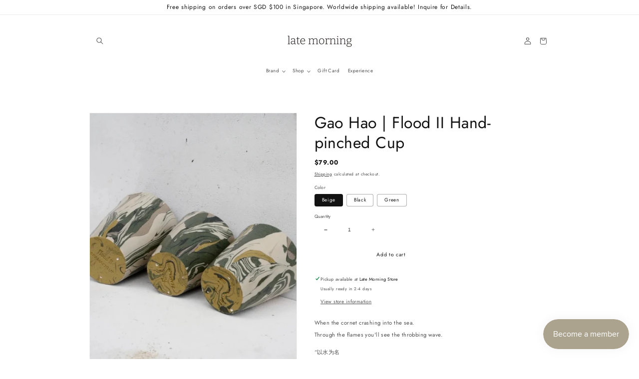

--- FILE ---
content_type: text/html; charset=utf-8
request_url: https://www.latemorning.com.sg/products/%E9%AB%98%E6%98%8A-flood-ii-hand-held-cup
body_size: 28407
content:
<!doctype html>
<html class="no-js" lang="en">
  <head>
	<!-- Added by AVADA SEO Suite -->
	





<meta name="twitter:image" content="http://www.latemorning.com.sg/cdn/shop/files/IMG_4543.jpg?v=1753629467">
    






	<!-- /Added by AVADA SEO Suite -->
    <meta name="google-site-verification" content="23rAwcwLmtHYBmTB83PWg_AnA22efnflLjKC24S971o" />
    <meta charset="utf-8">
    <meta http-equiv="X-UA-Compatible" content="IE=edge">
    <meta name="viewport" content="width=device-width,initial-scale=1">
    <meta name="theme-color" content="">
    <link rel="canonical" href="https://www.latemorning.com.sg/products/%e9%ab%98%e6%98%8a-flood-ii-hand-held-cup">
    <link rel="preconnect" href="https://cdn.shopify.com" crossorigin><link rel="icon" type="image/png" href="//www.latemorning.com.sg/cdn/shop/files/logo_dd4967e9-ace2-46d9-94c2-454b1dd1b253_32x32.png?v=1763620805"><link rel="preconnect" href="https://fonts.shopifycdn.com" crossorigin><title>
      Gao Hao | Flood II Hand-pinched Cup
 &ndash; Late Morning</title>

    
      <meta name="description" content="When the cornet crashing into the sea.Through the flames you&#39;ll see the throbbing wave. “以水为名与泥交融历火之洗礼锐变为如洪流般翻腾悸动的浪潮” MATERIAL Ceramics   DIMENSIONS  (estimate) ⌀7.5 x 8 cm / 170ml   INFORMATION All production processes are done by hand in JingDeZhen  Each product is unique in shape &amp;amp; drawing There might be small s">
    

    

<meta property="og:site_name" content="Late Morning">
<meta property="og:url" content="https://www.latemorning.com.sg/products/%e9%ab%98%e6%98%8a-flood-ii-hand-held-cup">
<meta property="og:title" content="Gao Hao | Flood II Hand-pinched Cup">
<meta property="og:type" content="product">
<meta property="og:description" content="When the cornet crashing into the sea.Through the flames you&#39;ll see the throbbing wave. “以水为名与泥交融历火之洗礼锐变为如洪流般翻腾悸动的浪潮” MATERIAL Ceramics   DIMENSIONS  (estimate) ⌀7.5 x 8 cm / 170ml   INFORMATION All production processes are done by hand in JingDeZhen  Each product is unique in shape &amp;amp; drawing There might be small s"><meta property="og:image" content="http://www.latemorning.com.sg/cdn/shop/files/IMG_4543.jpg?v=1753629467">
  <meta property="og:image:secure_url" content="https://www.latemorning.com.sg/cdn/shop/files/IMG_4543.jpg?v=1753629467">
  <meta property="og:image:width" content="1019">
  <meta property="og:image:height" content="1359"><meta property="og:price:amount" content="79.00">
  <meta property="og:price:currency" content="SGD"><meta name="twitter:card" content="summary_large_image">
<meta name="twitter:title" content="Gao Hao | Flood II Hand-pinched Cup">
<meta name="twitter:description" content="When the cornet crashing into the sea.Through the flames you&#39;ll see the throbbing wave. “以水为名与泥交融历火之洗礼锐变为如洪流般翻腾悸动的浪潮” MATERIAL Ceramics   DIMENSIONS  (estimate) ⌀7.5 x 8 cm / 170ml   INFORMATION All production processes are done by hand in JingDeZhen  Each product is unique in shape &amp;amp; drawing There might be small s">


    <script src="//www.latemorning.com.sg/cdn/shop/t/2/assets/global.js?v=50690919552055269131653657508" defer="defer"></script>
    <script>window.performance && window.performance.mark && window.performance.mark('shopify.content_for_header.start');</script><meta name="facebook-domain-verification" content="1cod4tga0n3m453fnm6zysosulczk0">
<meta id="shopify-digital-wallet" name="shopify-digital-wallet" content="/62912987358/digital_wallets/dialog">
<meta name="shopify-checkout-api-token" content="64c30d77e2bd188963e90b510e144d25">
<link rel="alternate" type="application/json+oembed" href="https://www.latemorning.com.sg/products/%e9%ab%98%e6%98%8a-flood-ii-hand-held-cup.oembed">
<script async="async" src="/checkouts/internal/preloads.js?locale=en-SG"></script>
<link rel="preconnect" href="https://shop.app" crossorigin="anonymous">
<script async="async" src="https://shop.app/checkouts/internal/preloads.js?locale=en-SG&shop_id=62912987358" crossorigin="anonymous"></script>
<script id="apple-pay-shop-capabilities" type="application/json">{"shopId":62912987358,"countryCode":"SG","currencyCode":"SGD","merchantCapabilities":["supports3DS"],"merchantId":"gid:\/\/shopify\/Shop\/62912987358","merchantName":"Late Morning","requiredBillingContactFields":["postalAddress","email","phone"],"requiredShippingContactFields":["postalAddress","email","phone"],"shippingType":"shipping","supportedNetworks":["visa","masterCard","amex"],"total":{"type":"pending","label":"Late Morning","amount":"1.00"},"shopifyPaymentsEnabled":true,"supportsSubscriptions":true}</script>
<script id="shopify-features" type="application/json">{"accessToken":"64c30d77e2bd188963e90b510e144d25","betas":["rich-media-storefront-analytics"],"domain":"www.latemorning.com.sg","predictiveSearch":true,"shopId":62912987358,"locale":"en"}</script>
<script>var Shopify = Shopify || {};
Shopify.shop = "latemorningsg.myshopify.com";
Shopify.locale = "en";
Shopify.currency = {"active":"SGD","rate":"1.0"};
Shopify.country = "SG";
Shopify.theme = {"name":"late morning","id":132830331102,"schema_name":"Dawn","schema_version":"3.0.0","theme_store_id":887,"role":"main"};
Shopify.theme.handle = "null";
Shopify.theme.style = {"id":null,"handle":null};
Shopify.cdnHost = "www.latemorning.com.sg/cdn";
Shopify.routes = Shopify.routes || {};
Shopify.routes.root = "/";</script>
<script type="module">!function(o){(o.Shopify=o.Shopify||{}).modules=!0}(window);</script>
<script>!function(o){function n(){var o=[];function n(){o.push(Array.prototype.slice.apply(arguments))}return n.q=o,n}var t=o.Shopify=o.Shopify||{};t.loadFeatures=n(),t.autoloadFeatures=n()}(window);</script>
<script>
  window.ShopifyPay = window.ShopifyPay || {};
  window.ShopifyPay.apiHost = "shop.app\/pay";
  window.ShopifyPay.redirectState = null;
</script>
<script id="shop-js-analytics" type="application/json">{"pageType":"product"}</script>
<script defer="defer" async type="module" src="//www.latemorning.com.sg/cdn/shopifycloud/shop-js/modules/v2/client.init-shop-cart-sync_DtuiiIyl.en.esm.js"></script>
<script defer="defer" async type="module" src="//www.latemorning.com.sg/cdn/shopifycloud/shop-js/modules/v2/chunk.common_CUHEfi5Q.esm.js"></script>
<script type="module">
  await import("//www.latemorning.com.sg/cdn/shopifycloud/shop-js/modules/v2/client.init-shop-cart-sync_DtuiiIyl.en.esm.js");
await import("//www.latemorning.com.sg/cdn/shopifycloud/shop-js/modules/v2/chunk.common_CUHEfi5Q.esm.js");

  window.Shopify.SignInWithShop?.initShopCartSync?.({"fedCMEnabled":true,"windoidEnabled":true});

</script>
<script>
  window.Shopify = window.Shopify || {};
  if (!window.Shopify.featureAssets) window.Shopify.featureAssets = {};
  window.Shopify.featureAssets['shop-js'] = {"shop-cart-sync":["modules/v2/client.shop-cart-sync_DFoTY42P.en.esm.js","modules/v2/chunk.common_CUHEfi5Q.esm.js"],"init-fed-cm":["modules/v2/client.init-fed-cm_D2UNy1i2.en.esm.js","modules/v2/chunk.common_CUHEfi5Q.esm.js"],"init-shop-email-lookup-coordinator":["modules/v2/client.init-shop-email-lookup-coordinator_BQEe2rDt.en.esm.js","modules/v2/chunk.common_CUHEfi5Q.esm.js"],"shop-cash-offers":["modules/v2/client.shop-cash-offers_3CTtReFF.en.esm.js","modules/v2/chunk.common_CUHEfi5Q.esm.js","modules/v2/chunk.modal_BewljZkx.esm.js"],"shop-button":["modules/v2/client.shop-button_C6oxCjDL.en.esm.js","modules/v2/chunk.common_CUHEfi5Q.esm.js"],"init-windoid":["modules/v2/client.init-windoid_5pix8xhK.en.esm.js","modules/v2/chunk.common_CUHEfi5Q.esm.js"],"avatar":["modules/v2/client.avatar_BTnouDA3.en.esm.js"],"init-shop-cart-sync":["modules/v2/client.init-shop-cart-sync_DtuiiIyl.en.esm.js","modules/v2/chunk.common_CUHEfi5Q.esm.js"],"shop-toast-manager":["modules/v2/client.shop-toast-manager_BYv_8cH1.en.esm.js","modules/v2/chunk.common_CUHEfi5Q.esm.js"],"pay-button":["modules/v2/client.pay-button_FnF9EIkY.en.esm.js","modules/v2/chunk.common_CUHEfi5Q.esm.js"],"shop-login-button":["modules/v2/client.shop-login-button_CH1KUpOf.en.esm.js","modules/v2/chunk.common_CUHEfi5Q.esm.js","modules/v2/chunk.modal_BewljZkx.esm.js"],"init-customer-accounts-sign-up":["modules/v2/client.init-customer-accounts-sign-up_aj7QGgYS.en.esm.js","modules/v2/client.shop-login-button_CH1KUpOf.en.esm.js","modules/v2/chunk.common_CUHEfi5Q.esm.js","modules/v2/chunk.modal_BewljZkx.esm.js"],"init-shop-for-new-customer-accounts":["modules/v2/client.init-shop-for-new-customer-accounts_NbnYRf_7.en.esm.js","modules/v2/client.shop-login-button_CH1KUpOf.en.esm.js","modules/v2/chunk.common_CUHEfi5Q.esm.js","modules/v2/chunk.modal_BewljZkx.esm.js"],"init-customer-accounts":["modules/v2/client.init-customer-accounts_ppedhqCH.en.esm.js","modules/v2/client.shop-login-button_CH1KUpOf.en.esm.js","modules/v2/chunk.common_CUHEfi5Q.esm.js","modules/v2/chunk.modal_BewljZkx.esm.js"],"shop-follow-button":["modules/v2/client.shop-follow-button_CMIBBa6u.en.esm.js","modules/v2/chunk.common_CUHEfi5Q.esm.js","modules/v2/chunk.modal_BewljZkx.esm.js"],"lead-capture":["modules/v2/client.lead-capture_But0hIyf.en.esm.js","modules/v2/chunk.common_CUHEfi5Q.esm.js","modules/v2/chunk.modal_BewljZkx.esm.js"],"checkout-modal":["modules/v2/client.checkout-modal_BBxc70dQ.en.esm.js","modules/v2/chunk.common_CUHEfi5Q.esm.js","modules/v2/chunk.modal_BewljZkx.esm.js"],"shop-login":["modules/v2/client.shop-login_hM3Q17Kl.en.esm.js","modules/v2/chunk.common_CUHEfi5Q.esm.js","modules/v2/chunk.modal_BewljZkx.esm.js"],"payment-terms":["modules/v2/client.payment-terms_CAtGlQYS.en.esm.js","modules/v2/chunk.common_CUHEfi5Q.esm.js","modules/v2/chunk.modal_BewljZkx.esm.js"]};
</script>
<script>(function() {
  var isLoaded = false;
  function asyncLoad() {
    if (isLoaded) return;
    isLoaded = true;
    var urls = ["https:\/\/seo.apps.avada.io\/scripttag\/avada-seo-installed.js?shop=latemorningsg.myshopify.com","https:\/\/cdn.nfcube.com\/a5e4a9069fb68296c909f14060f38533.js?shop=latemorningsg.myshopify.com","https:\/\/api.revy.io\/bundle.js?shop=latemorningsg.myshopify.com","https:\/\/cdn-bundler.nice-team.net\/app\/js\/bundler.js?shop=latemorningsg.myshopify.com"];
    for (var i = 0; i < urls.length; i++) {
      var s = document.createElement('script');
      s.type = 'text/javascript';
      s.async = true;
      s.src = urls[i];
      var x = document.getElementsByTagName('script')[0];
      x.parentNode.insertBefore(s, x);
    }
  };
  if(window.attachEvent) {
    window.attachEvent('onload', asyncLoad);
  } else {
    window.addEventListener('load', asyncLoad, false);
  }
})();</script>
<script id="__st">var __st={"a":62912987358,"offset":28800,"reqid":"ab1d02b1-c540-44a7-91a5-ed881a41d2f1-1766652704","pageurl":"www.latemorning.com.sg\/products\/%E9%AB%98%E6%98%8A-flood-ii-hand-held-cup","u":"a59f2a198222","p":"product","rtyp":"product","rid":8214219784414};</script>
<script>window.ShopifyPaypalV4VisibilityTracking = true;</script>
<script id="captcha-bootstrap">!function(){'use strict';const t='contact',e='account',n='new_comment',o=[[t,t],['blogs',n],['comments',n],[t,'customer']],c=[[e,'customer_login'],[e,'guest_login'],[e,'recover_customer_password'],[e,'create_customer']],r=t=>t.map((([t,e])=>`form[action*='/${t}']:not([data-nocaptcha='true']) input[name='form_type'][value='${e}']`)).join(','),a=t=>()=>t?[...document.querySelectorAll(t)].map((t=>t.form)):[];function s(){const t=[...o],e=r(t);return a(e)}const i='password',u='form_key',d=['recaptcha-v3-token','g-recaptcha-response','h-captcha-response',i],f=()=>{try{return window.sessionStorage}catch{return}},m='__shopify_v',_=t=>t.elements[u];function p(t,e,n=!1){try{const o=window.sessionStorage,c=JSON.parse(o.getItem(e)),{data:r}=function(t){const{data:e,action:n}=t;return t[m]||n?{data:e,action:n}:{data:t,action:n}}(c);for(const[e,n]of Object.entries(r))t.elements[e]&&(t.elements[e].value=n);n&&o.removeItem(e)}catch(o){console.error('form repopulation failed',{error:o})}}const l='form_type',E='cptcha';function T(t){t.dataset[E]=!0}const w=window,h=w.document,L='Shopify',v='ce_forms',y='captcha';let A=!1;((t,e)=>{const n=(g='f06e6c50-85a8-45c8-87d0-21a2b65856fe',I='https://cdn.shopify.com/shopifycloud/storefront-forms-hcaptcha/ce_storefront_forms_captcha_hcaptcha.v1.5.2.iife.js',D={infoText:'Protected by hCaptcha',privacyText:'Privacy',termsText:'Terms'},(t,e,n)=>{const o=w[L][v],c=o.bindForm;if(c)return c(t,g,e,D).then(n);var r;o.q.push([[t,g,e,D],n]),r=I,A||(h.body.append(Object.assign(h.createElement('script'),{id:'captcha-provider',async:!0,src:r})),A=!0)});var g,I,D;w[L]=w[L]||{},w[L][v]=w[L][v]||{},w[L][v].q=[],w[L][y]=w[L][y]||{},w[L][y].protect=function(t,e){n(t,void 0,e),T(t)},Object.freeze(w[L][y]),function(t,e,n,w,h,L){const[v,y,A,g]=function(t,e,n){const i=e?o:[],u=t?c:[],d=[...i,...u],f=r(d),m=r(i),_=r(d.filter((([t,e])=>n.includes(e))));return[a(f),a(m),a(_),s()]}(w,h,L),I=t=>{const e=t.target;return e instanceof HTMLFormElement?e:e&&e.form},D=t=>v().includes(t);t.addEventListener('submit',(t=>{const e=I(t);if(!e)return;const n=D(e)&&!e.dataset.hcaptchaBound&&!e.dataset.recaptchaBound,o=_(e),c=g().includes(e)&&(!o||!o.value);(n||c)&&t.preventDefault(),c&&!n&&(function(t){try{if(!f())return;!function(t){const e=f();if(!e)return;const n=_(t);if(!n)return;const o=n.value;o&&e.removeItem(o)}(t);const e=Array.from(Array(32),(()=>Math.random().toString(36)[2])).join('');!function(t,e){_(t)||t.append(Object.assign(document.createElement('input'),{type:'hidden',name:u})),t.elements[u].value=e}(t,e),function(t,e){const n=f();if(!n)return;const o=[...t.querySelectorAll(`input[type='${i}']`)].map((({name:t})=>t)),c=[...d,...o],r={};for(const[a,s]of new FormData(t).entries())c.includes(a)||(r[a]=s);n.setItem(e,JSON.stringify({[m]:1,action:t.action,data:r}))}(t,e)}catch(e){console.error('failed to persist form',e)}}(e),e.submit())}));const S=(t,e)=>{t&&!t.dataset[E]&&(n(t,e.some((e=>e===t))),T(t))};for(const o of['focusin','change'])t.addEventListener(o,(t=>{const e=I(t);D(e)&&S(e,y())}));const B=e.get('form_key'),M=e.get(l),P=B&&M;t.addEventListener('DOMContentLoaded',(()=>{const t=y();if(P)for(const e of t)e.elements[l].value===M&&p(e,B);[...new Set([...A(),...v().filter((t=>'true'===t.dataset.shopifyCaptcha))])].forEach((e=>S(e,t)))}))}(h,new URLSearchParams(w.location.search),n,t,e,['guest_login'])})(!0,!0)}();</script>
<script integrity="sha256-4kQ18oKyAcykRKYeNunJcIwy7WH5gtpwJnB7kiuLZ1E=" data-source-attribution="shopify.loadfeatures" defer="defer" src="//www.latemorning.com.sg/cdn/shopifycloud/storefront/assets/storefront/load_feature-a0a9edcb.js" crossorigin="anonymous"></script>
<script crossorigin="anonymous" defer="defer" src="//www.latemorning.com.sg/cdn/shopifycloud/storefront/assets/shopify_pay/storefront-65b4c6d7.js?v=20250812"></script>
<script data-source-attribution="shopify.dynamic_checkout.dynamic.init">var Shopify=Shopify||{};Shopify.PaymentButton=Shopify.PaymentButton||{isStorefrontPortableWallets:!0,init:function(){window.Shopify.PaymentButton.init=function(){};var t=document.createElement("script");t.src="https://www.latemorning.com.sg/cdn/shopifycloud/portable-wallets/latest/portable-wallets.en.js",t.type="module",document.head.appendChild(t)}};
</script>
<script data-source-attribution="shopify.dynamic_checkout.buyer_consent">
  function portableWalletsHideBuyerConsent(e){var t=document.getElementById("shopify-buyer-consent"),n=document.getElementById("shopify-subscription-policy-button");t&&n&&(t.classList.add("hidden"),t.setAttribute("aria-hidden","true"),n.removeEventListener("click",e))}function portableWalletsShowBuyerConsent(e){var t=document.getElementById("shopify-buyer-consent"),n=document.getElementById("shopify-subscription-policy-button");t&&n&&(t.classList.remove("hidden"),t.removeAttribute("aria-hidden"),n.addEventListener("click",e))}window.Shopify?.PaymentButton&&(window.Shopify.PaymentButton.hideBuyerConsent=portableWalletsHideBuyerConsent,window.Shopify.PaymentButton.showBuyerConsent=portableWalletsShowBuyerConsent);
</script>
<script data-source-attribution="shopify.dynamic_checkout.cart.bootstrap">document.addEventListener("DOMContentLoaded",(function(){function t(){return document.querySelector("shopify-accelerated-checkout-cart, shopify-accelerated-checkout")}if(t())Shopify.PaymentButton.init();else{new MutationObserver((function(e,n){t()&&(Shopify.PaymentButton.init(),n.disconnect())})).observe(document.body,{childList:!0,subtree:!0})}}));
</script>
<link id="shopify-accelerated-checkout-styles" rel="stylesheet" media="screen" href="https://www.latemorning.com.sg/cdn/shopifycloud/portable-wallets/latest/accelerated-checkout-backwards-compat.css" crossorigin="anonymous">
<style id="shopify-accelerated-checkout-cart">
        #shopify-buyer-consent {
  margin-top: 1em;
  display: inline-block;
  width: 100%;
}

#shopify-buyer-consent.hidden {
  display: none;
}

#shopify-subscription-policy-button {
  background: none;
  border: none;
  padding: 0;
  text-decoration: underline;
  font-size: inherit;
  cursor: pointer;
}

#shopify-subscription-policy-button::before {
  box-shadow: none;
}

      </style>
<script id="sections-script" data-sections="main-product,product-recommendations,header,footer" defer="defer" src="//www.latemorning.com.sg/cdn/shop/t/2/compiled_assets/scripts.js?2986"></script>
<script>window.performance && window.performance.mark && window.performance.mark('shopify.content_for_header.end');</script>


    <style data-shopify>
      @font-face {
  font-family: Jost;
  font-weight: 400;
  font-style: normal;
  font-display: swap;
  src: url("//www.latemorning.com.sg/cdn/fonts/jost/jost_n4.d47a1b6347ce4a4c9f437608011273009d91f2b7.woff2") format("woff2"),
       url("//www.latemorning.com.sg/cdn/fonts/jost/jost_n4.791c46290e672b3f85c3d1c651ef2efa3819eadd.woff") format("woff");
}

      @font-face {
  font-family: Jost;
  font-weight: 700;
  font-style: normal;
  font-display: swap;
  src: url("//www.latemorning.com.sg/cdn/fonts/jost/jost_n7.921dc18c13fa0b0c94c5e2517ffe06139c3615a3.woff2") format("woff2"),
       url("//www.latemorning.com.sg/cdn/fonts/jost/jost_n7.cbfc16c98c1e195f46c536e775e4e959c5f2f22b.woff") format("woff");
}

      @font-face {
  font-family: Jost;
  font-weight: 400;
  font-style: italic;
  font-display: swap;
  src: url("//www.latemorning.com.sg/cdn/fonts/jost/jost_i4.b690098389649750ada222b9763d55796c5283a5.woff2") format("woff2"),
       url("//www.latemorning.com.sg/cdn/fonts/jost/jost_i4.fd766415a47e50b9e391ae7ec04e2ae25e7e28b0.woff") format("woff");
}

      @font-face {
  font-family: Jost;
  font-weight: 700;
  font-style: italic;
  font-display: swap;
  src: url("//www.latemorning.com.sg/cdn/fonts/jost/jost_i7.d8201b854e41e19d7ed9b1a31fe4fe71deea6d3f.woff2") format("woff2"),
       url("//www.latemorning.com.sg/cdn/fonts/jost/jost_i7.eae515c34e26b6c853efddc3fc0c552e0de63757.woff") format("woff");
}

      @font-face {
  font-family: Jost;
  font-weight: 400;
  font-style: normal;
  font-display: swap;
  src: url("//www.latemorning.com.sg/cdn/fonts/jost/jost_n4.d47a1b6347ce4a4c9f437608011273009d91f2b7.woff2") format("woff2"),
       url("//www.latemorning.com.sg/cdn/fonts/jost/jost_n4.791c46290e672b3f85c3d1c651ef2efa3819eadd.woff") format("woff");
}


      :root {
        --font-body-family: Jost, sans-serif;
        --font-body-style: normal;
        --font-body-weight: 400;

        --font-heading-family: Jost, sans-serif;
        --font-heading-style: normal;
        --font-heading-weight: 400;

        --font-body-scale: 0.7;
        --font-heading-scale: 1.1428571428571428;

        --color-base-text: 18, 18, 18;
        --color-shadow: 18, 18, 18;
        --color-base-background-1: 255, 255, 255;
        --color-base-background-2: 243, 243, 243;
        --color-base-solid-button-labels: 29, 29, 29;
        --color-base-outline-button-labels: 29, 29, 29;
        --color-base-accent-1: 255, 255, 255;
        --color-base-accent-2: 247, 238, 238;
        --payment-terms-background-color: #FFFFFF;

        --gradient-base-background-1: #FFFFFF;
        --gradient-base-background-2: #F3F3F3;
        --gradient-base-accent-1: #FFFFFF;
        --gradient-base-accent-2: #f7eeee;

        --media-padding: px;
        --media-border-opacity: 0.05;
        --media-border-width: 1px;
        --media-radius: 0px;
        --media-shadow-opacity: 0.0;
        --media-shadow-horizontal-offset: 0px;
        --media-shadow-vertical-offset: 0px;
        --media-shadow-blur-radius: 0px;

        --page-width: 140rem;
        --page-width-margin: 0rem;

        --card-image-padding: 0.0rem;
        --card-corner-radius: 0.0rem;
        --card-text-alignment: right;
        --card-border-width: 0.0rem;
        --card-border-opacity: 0.0;
        --card-shadow-opacity: 0.15;
        --card-shadow-horizontal-offset: 0.0rem;
        --card-shadow-vertical-offset: 0.0rem;
        --card-shadow-blur-radius: 0.0rem;

        --badge-corner-radius: 0.0rem;

        --popup-border-width: 0px;
        --popup-border-opacity: 0.0;
        --popup-corner-radius: 0px;
        --popup-shadow-opacity: 0.0;
        --popup-shadow-horizontal-offset: 0px;
        --popup-shadow-vertical-offset: 0px;
        --popup-shadow-blur-radius: 0px;

        --drawer-border-width: 1px;
        --drawer-border-opacity: 0.1;
        --drawer-shadow-opacity: 0.0;
        --drawer-shadow-horizontal-offset: 0px;
        --drawer-shadow-vertical-offset: 0px;
        --drawer-shadow-blur-radius: 0px;

        --spacing-sections-desktop: 60px;
        --spacing-sections-mobile: 42px;

        --grid-desktop-vertical-spacing: 16px;
        --grid-desktop-horizontal-spacing: 12px;
        --grid-mobile-vertical-spacing: 8px;
        --grid-mobile-horizontal-spacing: 6px;

        --text-boxes-border-opacity: 0.0;
        --text-boxes-border-width: 0px;
        --text-boxes-radius: 0px;
        --text-boxes-shadow-opacity: 0.0;
        --text-boxes-shadow-horizontal-offset: 0px;
        --text-boxes-shadow-vertical-offset: 0px;
        --text-boxes-shadow-blur-radius: 0px;

        --buttons-radius: 0px;
        --buttons-radius-outset: 0px;
        --buttons-border-width: 1px;
        --buttons-border-opacity: 0.3;
        --buttons-shadow-opacity: 0.0;
        --buttons-shadow-horizontal-offset: 0px;
        --buttons-shadow-vertical-offset: 0px;
        --buttons-shadow-blur-radius: 0px;
        --buttons-border-offset: 0px;

        --inputs-radius: 0px;
        --inputs-border-width: 0px;
        --inputs-border-opacity: 1.0;
        --inputs-shadow-opacity: 0.0;
        --inputs-shadow-horizontal-offset: 0px;
        --inputs-margin-offset: 0px;
        --inputs-shadow-vertical-offset: 0px;
        --inputs-shadow-blur-radius: 0px;
        --inputs-radius-outset: 0px;

        --variant-pills-radius: 4px;
        --variant-pills-border-width: 1px;
        --variant-pills-border-opacity: 0.35;
        --variant-pills-shadow-opacity: 0.0;
        --variant-pills-shadow-horizontal-offset: 0px;
        --variant-pills-shadow-vertical-offset: 0px;
        --variant-pills-shadow-blur-radius: 0px;
      }

      *,
      *::before,
      *::after {
        box-sizing: inherit;
      }

      html {
        box-sizing: border-box;
        font-size: calc(var(--font-body-scale) * 62.5%);
        height: 100%;
      }

      body {
        display: grid;
        grid-template-rows: auto auto 1fr auto;
        grid-template-columns: 100%;
        min-height: 100%;
        margin: 0;
        font-size: 1.5rem;
        letter-spacing: 0.06rem;
        line-height: calc(1 + 0.8 / var(--font-body-scale));
        font-family: var(--font-body-family);
        font-style: var(--font-body-style);
        font-weight: var(--font-body-weight);
      }

      @media screen and (min-width: 750px) {
        body {
          font-size: 1.6rem;
        }
      }
    </style>

    <link href="//www.latemorning.com.sg/cdn/shop/t/2/assets/base.css?v=78284981697343753211653657505" rel="stylesheet" type="text/css" media="all" />
<link rel="preload" as="font" href="//www.latemorning.com.sg/cdn/fonts/jost/jost_n4.d47a1b6347ce4a4c9f437608011273009d91f2b7.woff2" type="font/woff2" crossorigin><link rel="preload" as="font" href="//www.latemorning.com.sg/cdn/fonts/jost/jost_n4.d47a1b6347ce4a4c9f437608011273009d91f2b7.woff2" type="font/woff2" crossorigin><link rel="stylesheet" href="//www.latemorning.com.sg/cdn/shop/t/2/assets/component-predictive-search.css?v=165644661289088488651652861071" media="print" onload="this.media='all'"><script>document.documentElement.className = document.documentElement.className.replace('no-js', 'js');
    if (Shopify.designMode) {
      document.documentElement.classList.add('shopify-design-mode');
    }
    </script>
  <script src="https://cdn.shopify.com/extensions/019b3736-47b2-77be-a0b4-f5e4755f1334/smile-io-262/assets/smile-loader.js" type="text/javascript" defer="defer"></script>
<link href="https://monorail-edge.shopifysvc.com" rel="dns-prefetch">
<script>(function(){if ("sendBeacon" in navigator && "performance" in window) {try {var session_token_from_headers = performance.getEntriesByType('navigation')[0].serverTiming.find(x => x.name == '_s').description;} catch {var session_token_from_headers = undefined;}var session_cookie_matches = document.cookie.match(/_shopify_s=([^;]*)/);var session_token_from_cookie = session_cookie_matches && session_cookie_matches.length === 2 ? session_cookie_matches[1] : "";var session_token = session_token_from_headers || session_token_from_cookie || "";function handle_abandonment_event(e) {var entries = performance.getEntries().filter(function(entry) {return /monorail-edge.shopifysvc.com/.test(entry.name);});if (!window.abandonment_tracked && entries.length === 0) {window.abandonment_tracked = true;var currentMs = Date.now();var navigation_start = performance.timing.navigationStart;var payload = {shop_id: 62912987358,url: window.location.href,navigation_start,duration: currentMs - navigation_start,session_token,page_type: "product"};window.navigator.sendBeacon("https://monorail-edge.shopifysvc.com/v1/produce", JSON.stringify({schema_id: "online_store_buyer_site_abandonment/1.1",payload: payload,metadata: {event_created_at_ms: currentMs,event_sent_at_ms: currentMs}}));}}window.addEventListener('pagehide', handle_abandonment_event);}}());</script>
<script id="web-pixels-manager-setup">(function e(e,d,r,n,o){if(void 0===o&&(o={}),!Boolean(null===(a=null===(i=window.Shopify)||void 0===i?void 0:i.analytics)||void 0===a?void 0:a.replayQueue)){var i,a;window.Shopify=window.Shopify||{};var t=window.Shopify;t.analytics=t.analytics||{};var s=t.analytics;s.replayQueue=[],s.publish=function(e,d,r){return s.replayQueue.push([e,d,r]),!0};try{self.performance.mark("wpm:start")}catch(e){}var l=function(){var e={modern:/Edge?\/(1{2}[4-9]|1[2-9]\d|[2-9]\d{2}|\d{4,})\.\d+(\.\d+|)|Firefox\/(1{2}[4-9]|1[2-9]\d|[2-9]\d{2}|\d{4,})\.\d+(\.\d+|)|Chrom(ium|e)\/(9{2}|\d{3,})\.\d+(\.\d+|)|(Maci|X1{2}).+ Version\/(15\.\d+|(1[6-9]|[2-9]\d|\d{3,})\.\d+)([,.]\d+|)( \(\w+\)|)( Mobile\/\w+|) Safari\/|Chrome.+OPR\/(9{2}|\d{3,})\.\d+\.\d+|(CPU[ +]OS|iPhone[ +]OS|CPU[ +]iPhone|CPU IPhone OS|CPU iPad OS)[ +]+(15[._]\d+|(1[6-9]|[2-9]\d|\d{3,})[._]\d+)([._]\d+|)|Android:?[ /-](13[3-9]|1[4-9]\d|[2-9]\d{2}|\d{4,})(\.\d+|)(\.\d+|)|Android.+Firefox\/(13[5-9]|1[4-9]\d|[2-9]\d{2}|\d{4,})\.\d+(\.\d+|)|Android.+Chrom(ium|e)\/(13[3-9]|1[4-9]\d|[2-9]\d{2}|\d{4,})\.\d+(\.\d+|)|SamsungBrowser\/([2-9]\d|\d{3,})\.\d+/,legacy:/Edge?\/(1[6-9]|[2-9]\d|\d{3,})\.\d+(\.\d+|)|Firefox\/(5[4-9]|[6-9]\d|\d{3,})\.\d+(\.\d+|)|Chrom(ium|e)\/(5[1-9]|[6-9]\d|\d{3,})\.\d+(\.\d+|)([\d.]+$|.*Safari\/(?![\d.]+ Edge\/[\d.]+$))|(Maci|X1{2}).+ Version\/(10\.\d+|(1[1-9]|[2-9]\d|\d{3,})\.\d+)([,.]\d+|)( \(\w+\)|)( Mobile\/\w+|) Safari\/|Chrome.+OPR\/(3[89]|[4-9]\d|\d{3,})\.\d+\.\d+|(CPU[ +]OS|iPhone[ +]OS|CPU[ +]iPhone|CPU IPhone OS|CPU iPad OS)[ +]+(10[._]\d+|(1[1-9]|[2-9]\d|\d{3,})[._]\d+)([._]\d+|)|Android:?[ /-](13[3-9]|1[4-9]\d|[2-9]\d{2}|\d{4,})(\.\d+|)(\.\d+|)|Mobile Safari.+OPR\/([89]\d|\d{3,})\.\d+\.\d+|Android.+Firefox\/(13[5-9]|1[4-9]\d|[2-9]\d{2}|\d{4,})\.\d+(\.\d+|)|Android.+Chrom(ium|e)\/(13[3-9]|1[4-9]\d|[2-9]\d{2}|\d{4,})\.\d+(\.\d+|)|Android.+(UC? ?Browser|UCWEB|U3)[ /]?(15\.([5-9]|\d{2,})|(1[6-9]|[2-9]\d|\d{3,})\.\d+)\.\d+|SamsungBrowser\/(5\.\d+|([6-9]|\d{2,})\.\d+)|Android.+MQ{2}Browser\/(14(\.(9|\d{2,})|)|(1[5-9]|[2-9]\d|\d{3,})(\.\d+|))(\.\d+|)|K[Aa][Ii]OS\/(3\.\d+|([4-9]|\d{2,})\.\d+)(\.\d+|)/},d=e.modern,r=e.legacy,n=navigator.userAgent;return n.match(d)?"modern":n.match(r)?"legacy":"unknown"}(),u="modern"===l?"modern":"legacy",c=(null!=n?n:{modern:"",legacy:""})[u],f=function(e){return[e.baseUrl,"/wpm","/b",e.hashVersion,"modern"===e.buildTarget?"m":"l",".js"].join("")}({baseUrl:d,hashVersion:r,buildTarget:u}),m=function(e){var d=e.version,r=e.bundleTarget,n=e.surface,o=e.pageUrl,i=e.monorailEndpoint;return{emit:function(e){var a=e.status,t=e.errorMsg,s=(new Date).getTime(),l=JSON.stringify({metadata:{event_sent_at_ms:s},events:[{schema_id:"web_pixels_manager_load/3.1",payload:{version:d,bundle_target:r,page_url:o,status:a,surface:n,error_msg:t},metadata:{event_created_at_ms:s}}]});if(!i)return console&&console.warn&&console.warn("[Web Pixels Manager] No Monorail endpoint provided, skipping logging."),!1;try{return self.navigator.sendBeacon.bind(self.navigator)(i,l)}catch(e){}var u=new XMLHttpRequest;try{return u.open("POST",i,!0),u.setRequestHeader("Content-Type","text/plain"),u.send(l),!0}catch(e){return console&&console.warn&&console.warn("[Web Pixels Manager] Got an unhandled error while logging to Monorail."),!1}}}}({version:r,bundleTarget:l,surface:e.surface,pageUrl:self.location.href,monorailEndpoint:e.monorailEndpoint});try{o.browserTarget=l,function(e){var d=e.src,r=e.async,n=void 0===r||r,o=e.onload,i=e.onerror,a=e.sri,t=e.scriptDataAttributes,s=void 0===t?{}:t,l=document.createElement("script"),u=document.querySelector("head"),c=document.querySelector("body");if(l.async=n,l.src=d,a&&(l.integrity=a,l.crossOrigin="anonymous"),s)for(var f in s)if(Object.prototype.hasOwnProperty.call(s,f))try{l.dataset[f]=s[f]}catch(e){}if(o&&l.addEventListener("load",o),i&&l.addEventListener("error",i),u)u.appendChild(l);else{if(!c)throw new Error("Did not find a head or body element to append the script");c.appendChild(l)}}({src:f,async:!0,onload:function(){if(!function(){var e,d;return Boolean(null===(d=null===(e=window.Shopify)||void 0===e?void 0:e.analytics)||void 0===d?void 0:d.initialized)}()){var d=window.webPixelsManager.init(e)||void 0;if(d){var r=window.Shopify.analytics;r.replayQueue.forEach((function(e){var r=e[0],n=e[1],o=e[2];d.publishCustomEvent(r,n,o)})),r.replayQueue=[],r.publish=d.publishCustomEvent,r.visitor=d.visitor,r.initialized=!0}}},onerror:function(){return m.emit({status:"failed",errorMsg:"".concat(f," has failed to load")})},sri:function(e){var d=/^sha384-[A-Za-z0-9+/=]+$/;return"string"==typeof e&&d.test(e)}(c)?c:"",scriptDataAttributes:o}),m.emit({status:"loading"})}catch(e){m.emit({status:"failed",errorMsg:(null==e?void 0:e.message)||"Unknown error"})}}})({shopId: 62912987358,storefrontBaseUrl: "https://www.latemorning.com.sg",extensionsBaseUrl: "https://extensions.shopifycdn.com/cdn/shopifycloud/web-pixels-manager",monorailEndpoint: "https://monorail-edge.shopifysvc.com/unstable/produce_batch",surface: "storefront-renderer",enabledBetaFlags: ["2dca8a86","a0d5f9d2"],webPixelsConfigList: [{"id":"505479390","configuration":"{\"config\":\"{\\\"pixel_id\\\":\\\"GT-5M3579H\\\",\\\"target_country\\\":\\\"SG\\\",\\\"gtag_events\\\":[{\\\"type\\\":\\\"purchase\\\",\\\"action_label\\\":\\\"MC-LDNYRC2EGQ\\\"},{\\\"type\\\":\\\"page_view\\\",\\\"action_label\\\":\\\"MC-LDNYRC2EGQ\\\"},{\\\"type\\\":\\\"view_item\\\",\\\"action_label\\\":\\\"MC-LDNYRC2EGQ\\\"}],\\\"enable_monitoring_mode\\\":false}\"}","eventPayloadVersion":"v1","runtimeContext":"OPEN","scriptVersion":"b2a88bafab3e21179ed38636efcd8a93","type":"APP","apiClientId":1780363,"privacyPurposes":[],"dataSharingAdjustments":{"protectedCustomerApprovalScopes":["read_customer_address","read_customer_email","read_customer_name","read_customer_personal_data","read_customer_phone"]}},{"id":"382632158","configuration":"{\"pixelCode\":\"CMJ1VABC77UDUQCEBTS0\"}","eventPayloadVersion":"v1","runtimeContext":"STRICT","scriptVersion":"22e92c2ad45662f435e4801458fb78cc","type":"APP","apiClientId":4383523,"privacyPurposes":["ANALYTICS","MARKETING","SALE_OF_DATA"],"dataSharingAdjustments":{"protectedCustomerApprovalScopes":["read_customer_address","read_customer_email","read_customer_name","read_customer_personal_data","read_customer_phone"]}},{"id":"shopify-app-pixel","configuration":"{}","eventPayloadVersion":"v1","runtimeContext":"STRICT","scriptVersion":"0450","apiClientId":"shopify-pixel","type":"APP","privacyPurposes":["ANALYTICS","MARKETING"]},{"id":"shopify-custom-pixel","eventPayloadVersion":"v1","runtimeContext":"LAX","scriptVersion":"0450","apiClientId":"shopify-pixel","type":"CUSTOM","privacyPurposes":["ANALYTICS","MARKETING"]}],isMerchantRequest: false,initData: {"shop":{"name":"Late Morning","paymentSettings":{"currencyCode":"SGD"},"myshopifyDomain":"latemorningsg.myshopify.com","countryCode":"SG","storefrontUrl":"https:\/\/www.latemorning.com.sg"},"customer":null,"cart":null,"checkout":null,"productVariants":[{"price":{"amount":79.0,"currencyCode":"SGD"},"product":{"title":"Gao Hao | Flood II Hand-pinched Cup","vendor":"Late Morning","id":"8214219784414","untranslatedTitle":"Gao Hao | Flood II Hand-pinched Cup","url":"\/products\/%E9%AB%98%E6%98%8A-flood-ii-hand-held-cup","type":"Drinkware"},"id":"44546146992350","image":{"src":"\/\/www.latemorning.com.sg\/cdn\/shop\/files\/IMG_4543.jpg?v=1753629467"},"sku":"","title":"Beige","untranslatedTitle":"Beige"},{"price":{"amount":79.0,"currencyCode":"SGD"},"product":{"title":"Gao Hao | Flood II Hand-pinched Cup","vendor":"Late Morning","id":"8214219784414","untranslatedTitle":"Gao Hao | Flood II Hand-pinched Cup","url":"\/products\/%E9%AB%98%E6%98%8A-flood-ii-hand-held-cup","type":"Drinkware"},"id":"44546147025118","image":{"src":"\/\/www.latemorning.com.sg\/cdn\/shop\/files\/IMG_4543.jpg?v=1753629467"},"sku":"","title":"Black","untranslatedTitle":"Black"},{"price":{"amount":79.0,"currencyCode":"SGD"},"product":{"title":"Gao Hao | Flood II Hand-pinched Cup","vendor":"Late Morning","id":"8214219784414","untranslatedTitle":"Gao Hao | Flood II Hand-pinched Cup","url":"\/products\/%E9%AB%98%E6%98%8A-flood-ii-hand-held-cup","type":"Drinkware"},"id":"46129402282206","image":{"src":"\/\/www.latemorning.com.sg\/cdn\/shop\/files\/IMG_4543.jpg?v=1753629467"},"sku":null,"title":"Green","untranslatedTitle":"Green"}],"purchasingCompany":null},},"https://www.latemorning.com.sg/cdn","da62cc92w68dfea28pcf9825a4m392e00d0",{"modern":"","legacy":""},{"shopId":"62912987358","storefrontBaseUrl":"https:\/\/www.latemorning.com.sg","extensionBaseUrl":"https:\/\/extensions.shopifycdn.com\/cdn\/shopifycloud\/web-pixels-manager","surface":"storefront-renderer","enabledBetaFlags":"[\"2dca8a86\", \"a0d5f9d2\"]","isMerchantRequest":"false","hashVersion":"da62cc92w68dfea28pcf9825a4m392e00d0","publish":"custom","events":"[[\"page_viewed\",{}],[\"product_viewed\",{\"productVariant\":{\"price\":{\"amount\":79.0,\"currencyCode\":\"SGD\"},\"product\":{\"title\":\"Gao Hao | Flood II Hand-pinched Cup\",\"vendor\":\"Late Morning\",\"id\":\"8214219784414\",\"untranslatedTitle\":\"Gao Hao | Flood II Hand-pinched Cup\",\"url\":\"\/products\/%E9%AB%98%E6%98%8A-flood-ii-hand-held-cup\",\"type\":\"Drinkware\"},\"id\":\"44546146992350\",\"image\":{\"src\":\"\/\/www.latemorning.com.sg\/cdn\/shop\/files\/IMG_4543.jpg?v=1753629467\"},\"sku\":\"\",\"title\":\"Beige\",\"untranslatedTitle\":\"Beige\"}}]]"});</script><script>
  window.ShopifyAnalytics = window.ShopifyAnalytics || {};
  window.ShopifyAnalytics.meta = window.ShopifyAnalytics.meta || {};
  window.ShopifyAnalytics.meta.currency = 'SGD';
  var meta = {"product":{"id":8214219784414,"gid":"gid:\/\/shopify\/Product\/8214219784414","vendor":"Late Morning","type":"Drinkware","handle":"高昊-flood-ii-hand-held-cup","variants":[{"id":44546146992350,"price":7900,"name":"Gao Hao | Flood II Hand-pinched Cup - Beige","public_title":"Beige","sku":""},{"id":44546147025118,"price":7900,"name":"Gao Hao | Flood II Hand-pinched Cup - Black","public_title":"Black","sku":""},{"id":46129402282206,"price":7900,"name":"Gao Hao | Flood II Hand-pinched Cup - Green","public_title":"Green","sku":null}],"remote":false},"page":{"pageType":"product","resourceType":"product","resourceId":8214219784414,"requestId":"ab1d02b1-c540-44a7-91a5-ed881a41d2f1-1766652704"}};
  for (var attr in meta) {
    window.ShopifyAnalytics.meta[attr] = meta[attr];
  }
</script>
<script class="analytics">
  (function () {
    var customDocumentWrite = function(content) {
      var jquery = null;

      if (window.jQuery) {
        jquery = window.jQuery;
      } else if (window.Checkout && window.Checkout.$) {
        jquery = window.Checkout.$;
      }

      if (jquery) {
        jquery('body').append(content);
      }
    };

    var hasLoggedConversion = function(token) {
      if (token) {
        return document.cookie.indexOf('loggedConversion=' + token) !== -1;
      }
      return false;
    }

    var setCookieIfConversion = function(token) {
      if (token) {
        var twoMonthsFromNow = new Date(Date.now());
        twoMonthsFromNow.setMonth(twoMonthsFromNow.getMonth() + 2);

        document.cookie = 'loggedConversion=' + token + '; expires=' + twoMonthsFromNow;
      }
    }

    var trekkie = window.ShopifyAnalytics.lib = window.trekkie = window.trekkie || [];
    if (trekkie.integrations) {
      return;
    }
    trekkie.methods = [
      'identify',
      'page',
      'ready',
      'track',
      'trackForm',
      'trackLink'
    ];
    trekkie.factory = function(method) {
      return function() {
        var args = Array.prototype.slice.call(arguments);
        args.unshift(method);
        trekkie.push(args);
        return trekkie;
      };
    };
    for (var i = 0; i < trekkie.methods.length; i++) {
      var key = trekkie.methods[i];
      trekkie[key] = trekkie.factory(key);
    }
    trekkie.load = function(config) {
      trekkie.config = config || {};
      trekkie.config.initialDocumentCookie = document.cookie;
      var first = document.getElementsByTagName('script')[0];
      var script = document.createElement('script');
      script.type = 'text/javascript';
      script.onerror = function(e) {
        var scriptFallback = document.createElement('script');
        scriptFallback.type = 'text/javascript';
        scriptFallback.onerror = function(error) {
                var Monorail = {
      produce: function produce(monorailDomain, schemaId, payload) {
        var currentMs = new Date().getTime();
        var event = {
          schema_id: schemaId,
          payload: payload,
          metadata: {
            event_created_at_ms: currentMs,
            event_sent_at_ms: currentMs
          }
        };
        return Monorail.sendRequest("https://" + monorailDomain + "/v1/produce", JSON.stringify(event));
      },
      sendRequest: function sendRequest(endpointUrl, payload) {
        // Try the sendBeacon API
        if (window && window.navigator && typeof window.navigator.sendBeacon === 'function' && typeof window.Blob === 'function' && !Monorail.isIos12()) {
          var blobData = new window.Blob([payload], {
            type: 'text/plain'
          });

          if (window.navigator.sendBeacon(endpointUrl, blobData)) {
            return true;
          } // sendBeacon was not successful

        } // XHR beacon

        var xhr = new XMLHttpRequest();

        try {
          xhr.open('POST', endpointUrl);
          xhr.setRequestHeader('Content-Type', 'text/plain');
          xhr.send(payload);
        } catch (e) {
          console.log(e);
        }

        return false;
      },
      isIos12: function isIos12() {
        return window.navigator.userAgent.lastIndexOf('iPhone; CPU iPhone OS 12_') !== -1 || window.navigator.userAgent.lastIndexOf('iPad; CPU OS 12_') !== -1;
      }
    };
    Monorail.produce('monorail-edge.shopifysvc.com',
      'trekkie_storefront_load_errors/1.1',
      {shop_id: 62912987358,
      theme_id: 132830331102,
      app_name: "storefront",
      context_url: window.location.href,
      source_url: "//www.latemorning.com.sg/cdn/s/trekkie.storefront.8f32c7f0b513e73f3235c26245676203e1209161.min.js"});

        };
        scriptFallback.async = true;
        scriptFallback.src = '//www.latemorning.com.sg/cdn/s/trekkie.storefront.8f32c7f0b513e73f3235c26245676203e1209161.min.js';
        first.parentNode.insertBefore(scriptFallback, first);
      };
      script.async = true;
      script.src = '//www.latemorning.com.sg/cdn/s/trekkie.storefront.8f32c7f0b513e73f3235c26245676203e1209161.min.js';
      first.parentNode.insertBefore(script, first);
    };
    trekkie.load(
      {"Trekkie":{"appName":"storefront","development":false,"defaultAttributes":{"shopId":62912987358,"isMerchantRequest":null,"themeId":132830331102,"themeCityHash":"8741708912251179381","contentLanguage":"en","currency":"SGD","eventMetadataId":"543f49b0-2e45-4527-944f-46f573f2f597"},"isServerSideCookieWritingEnabled":true,"monorailRegion":"shop_domain","enabledBetaFlags":["65f19447"]},"Session Attribution":{},"S2S":{"facebookCapiEnabled":true,"source":"trekkie-storefront-renderer","apiClientId":580111}}
    );

    var loaded = false;
    trekkie.ready(function() {
      if (loaded) return;
      loaded = true;

      window.ShopifyAnalytics.lib = window.trekkie;

      var originalDocumentWrite = document.write;
      document.write = customDocumentWrite;
      try { window.ShopifyAnalytics.merchantGoogleAnalytics.call(this); } catch(error) {};
      document.write = originalDocumentWrite;

      window.ShopifyAnalytics.lib.page(null,{"pageType":"product","resourceType":"product","resourceId":8214219784414,"requestId":"ab1d02b1-c540-44a7-91a5-ed881a41d2f1-1766652704","shopifyEmitted":true});

      var match = window.location.pathname.match(/checkouts\/(.+)\/(thank_you|post_purchase)/)
      var token = match? match[1]: undefined;
      if (!hasLoggedConversion(token)) {
        setCookieIfConversion(token);
        window.ShopifyAnalytics.lib.track("Viewed Product",{"currency":"SGD","variantId":44546146992350,"productId":8214219784414,"productGid":"gid:\/\/shopify\/Product\/8214219784414","name":"Gao Hao | Flood II Hand-pinched Cup - Beige","price":"79.00","sku":"","brand":"Late Morning","variant":"Beige","category":"Drinkware","nonInteraction":true,"remote":false},undefined,undefined,{"shopifyEmitted":true});
      window.ShopifyAnalytics.lib.track("monorail:\/\/trekkie_storefront_viewed_product\/1.1",{"currency":"SGD","variantId":44546146992350,"productId":8214219784414,"productGid":"gid:\/\/shopify\/Product\/8214219784414","name":"Gao Hao | Flood II Hand-pinched Cup - Beige","price":"79.00","sku":"","brand":"Late Morning","variant":"Beige","category":"Drinkware","nonInteraction":true,"remote":false,"referer":"https:\/\/www.latemorning.com.sg\/products\/%E9%AB%98%E6%98%8A-flood-ii-hand-held-cup"});
      }
    });


        var eventsListenerScript = document.createElement('script');
        eventsListenerScript.async = true;
        eventsListenerScript.src = "//www.latemorning.com.sg/cdn/shopifycloud/storefront/assets/shop_events_listener-3da45d37.js";
        document.getElementsByTagName('head')[0].appendChild(eventsListenerScript);

})();</script>
<script
  defer
  src="https://www.latemorning.com.sg/cdn/shopifycloud/perf-kit/shopify-perf-kit-2.1.2.min.js"
  data-application="storefront-renderer"
  data-shop-id="62912987358"
  data-render-region="gcp-us-central1"
  data-page-type="product"
  data-theme-instance-id="132830331102"
  data-theme-name="Dawn"
  data-theme-version="3.0.0"
  data-monorail-region="shop_domain"
  data-resource-timing-sampling-rate="10"
  data-shs="true"
  data-shs-beacon="true"
  data-shs-export-with-fetch="true"
  data-shs-logs-sample-rate="1"
  data-shs-beacon-endpoint="https://www.latemorning.com.sg/api/collect"
></script>
</head>

  <body class="gradient">
    <a class="skip-to-content-link button visually-hidden" href="#MainContent">
      Skip to content
    </a>

    <div id="shopify-section-announcement-bar" class="shopify-section"><div class="announcement-bar color-background-1 gradient" role="region" aria-label="Announcement" ><p class="announcement-bar__message h5">
                Free shipping on orders over SGD $100 in Singapore. Worldwide shipping available! Inquire for Details.
</p></div>
</div>
    <div id="shopify-section-header" class="shopify-section section-header"><link rel="stylesheet" href="//www.latemorning.com.sg/cdn/shop/t/2/assets/component-list-menu.css?v=129267058877082496571652861064" media="print" onload="this.media='all'">
<link rel="stylesheet" href="//www.latemorning.com.sg/cdn/shop/t/2/assets/component-search.css?v=96455689198851321781652861074" media="print" onload="this.media='all'">
<link rel="stylesheet" href="//www.latemorning.com.sg/cdn/shop/t/2/assets/component-menu-drawer.css?v=126731818748055994231652861067" media="print" onload="this.media='all'">
<link rel="stylesheet" href="//www.latemorning.com.sg/cdn/shop/t/2/assets/component-cart-notification.css?v=107019900565326663291652861060" media="print" onload="this.media='all'">
<link rel="stylesheet" href="//www.latemorning.com.sg/cdn/shop/t/2/assets/component-cart-items.css?v=45858802644496945541652861059" media="print" onload="this.media='all'"><link rel="stylesheet" href="//www.latemorning.com.sg/cdn/shop/t/2/assets/component-price.css?v=14400225271017203621653657507" media="print" onload="this.media='all'">
  <link rel="stylesheet" href="//www.latemorning.com.sg/cdn/shop/t/2/assets/component-loading-overlay.css?v=167310470843593579841652861067" media="print" onload="this.media='all'"><noscript><link href="//www.latemorning.com.sg/cdn/shop/t/2/assets/component-list-menu.css?v=129267058877082496571652861064" rel="stylesheet" type="text/css" media="all" /></noscript>
<noscript><link href="//www.latemorning.com.sg/cdn/shop/t/2/assets/component-search.css?v=96455689198851321781652861074" rel="stylesheet" type="text/css" media="all" /></noscript>
<noscript><link href="//www.latemorning.com.sg/cdn/shop/t/2/assets/component-menu-drawer.css?v=126731818748055994231652861067" rel="stylesheet" type="text/css" media="all" /></noscript>
<noscript><link href="//www.latemorning.com.sg/cdn/shop/t/2/assets/component-cart-notification.css?v=107019900565326663291652861060" rel="stylesheet" type="text/css" media="all" /></noscript>
<noscript><link href="//www.latemorning.com.sg/cdn/shop/t/2/assets/component-cart-items.css?v=45858802644496945541652861059" rel="stylesheet" type="text/css" media="all" /></noscript>

<style>
  header-drawer {
    justify-self: start;
    margin-left: -1.2rem;
  }

  @media screen and (min-width: 990px) {
    header-drawer {
      display: none;
    }
  }

  .menu-drawer-container {
    display: flex;
  }

  .list-menu {
    list-style: none;
    padding: 0;
    margin: 0;
  }

  .list-menu--inline {
    display: inline-flex;
    flex-wrap: nowrap;
  }

  summary.list-menu__item {
    padding-right: 2.7rem;
  }

  .list-menu__item {
    display: flex;
    align-items: center;
    line-height: calc(1 + 0.3 / var(--font-body-scale));
  }

  .list-menu__item--link {
    text-decoration: none;
    padding-bottom: 1rem;
    padding-top: 1rem;
    line-height: calc(1 + 0.8 / var(--font-body-scale));
  }

  @media screen and (min-width: 750px) {
    .list-menu__item--link {
      padding-bottom: 0.5rem;
      padding-top: 0.5rem;
    }
  }
</style><style data-shopify>.section-header {
    margin-bottom: 33px;
  }

  @media screen and (min-width: 750px) {
    .section-header {
      margin-bottom: 44px;
    }
  }</style><script src="//www.latemorning.com.sg/cdn/shop/t/2/assets/details-disclosure.js?v=118626640824924522881652861079" defer="defer"></script>
<script src="//www.latemorning.com.sg/cdn/shop/t/2/assets/details-modal.js?v=4511761896672669691652861079" defer="defer"></script>
<script src="//www.latemorning.com.sg/cdn/shop/t/2/assets/cart-notification.js?v=18770815536247936311652861055" defer="defer"></script>

<svg xmlns="http://www.w3.org/2000/svg" class="hidden">
  <symbol id="icon-search" viewbox="0 0 18 19" fill="none">
    <path fill-rule="evenodd" clip-rule="evenodd" d="M11.03 11.68A5.784 5.784 0 112.85 3.5a5.784 5.784 0 018.18 8.18zm.26 1.12a6.78 6.78 0 11.72-.7l5.4 5.4a.5.5 0 11-.71.7l-5.41-5.4z" fill="currentColor"/>
  </symbol>

  <symbol id="icon-close" class="icon icon-close" fill="none" viewBox="0 0 18 17">
    <path d="M.865 15.978a.5.5 0 00.707.707l7.433-7.431 7.579 7.282a.501.501 0 00.846-.37.5.5 0 00-.153-.351L9.712 8.546l7.417-7.416a.5.5 0 10-.707-.708L8.991 7.853 1.413.573a.5.5 0 10-.693.72l7.563 7.268-7.418 7.417z" fill="currentColor">
  </symbol>
</svg>
<div class="header-wrapper color-background-1 gradient">
  <header class="header header--top-center page-width header--has-menu"><header-drawer data-breakpoint="tablet">
        <details id="Details-menu-drawer-container" class="menu-drawer-container">
          <summary class="header__icon header__icon--menu header__icon--summary link focus-inset" aria-label="Menu">
            <span>
              <svg xmlns="http://www.w3.org/2000/svg" aria-hidden="true" focusable="false" role="presentation" class="icon icon-hamburger" fill="none" viewBox="0 0 18 16">
  <path d="M1 .5a.5.5 0 100 1h15.71a.5.5 0 000-1H1zM.5 8a.5.5 0 01.5-.5h15.71a.5.5 0 010 1H1A.5.5 0 01.5 8zm0 7a.5.5 0 01.5-.5h15.71a.5.5 0 010 1H1a.5.5 0 01-.5-.5z" fill="currentColor">
</svg>

              <svg xmlns="http://www.w3.org/2000/svg" aria-hidden="true" focusable="false" role="presentation" class="icon icon-close" fill="none" viewBox="0 0 18 17">
  <path d="M.865 15.978a.5.5 0 00.707.707l7.433-7.431 7.579 7.282a.501.501 0 00.846-.37.5.5 0 00-.153-.351L9.712 8.546l7.417-7.416a.5.5 0 10-.707-.708L8.991 7.853 1.413.573a.5.5 0 10-.693.72l7.563 7.268-7.418 7.417z" fill="currentColor">
</svg>

            </span>
          </summary>
          <div id="menu-drawer" class="menu-drawer motion-reduce" tabindex="-1">
            <div class="menu-drawer__inner-container">
              <div class="menu-drawer__navigation-container">
                <nav class="menu-drawer__navigation">
                  <ul class="menu-drawer__menu list-menu" role="list"><li><details id="Details-menu-drawer-menu-item-1">
                            <summary class="menu-drawer__menu-item list-menu__item link link--text focus-inset">
                              Brand
                              <svg viewBox="0 0 14 10" fill="none" aria-hidden="true" focusable="false" role="presentation" class="icon icon-arrow" xmlns="http://www.w3.org/2000/svg">
  <path fill-rule="evenodd" clip-rule="evenodd" d="M8.537.808a.5.5 0 01.817-.162l4 4a.5.5 0 010 .708l-4 4a.5.5 0 11-.708-.708L11.793 5.5H1a.5.5 0 010-1h10.793L8.646 1.354a.5.5 0 01-.109-.546z" fill="currentColor">
</svg>

                              <svg aria-hidden="true" focusable="false" role="presentation" class="icon icon-caret" viewBox="0 0 10 6">
  <path fill-rule="evenodd" clip-rule="evenodd" d="M9.354.646a.5.5 0 00-.708 0L5 4.293 1.354.646a.5.5 0 00-.708.708l4 4a.5.5 0 00.708 0l4-4a.5.5 0 000-.708z" fill="currentColor">
</svg>

                            </summary>
                            <div id="link-Brand" class="menu-drawer__submenu motion-reduce" tabindex="-1">
                              <div class="menu-drawer__inner-submenu">
                                <button class="menu-drawer__close-button link link--text focus-inset" aria-expanded="true">
                                  <svg viewBox="0 0 14 10" fill="none" aria-hidden="true" focusable="false" role="presentation" class="icon icon-arrow" xmlns="http://www.w3.org/2000/svg">
  <path fill-rule="evenodd" clip-rule="evenodd" d="M8.537.808a.5.5 0 01.817-.162l4 4a.5.5 0 010 .708l-4 4a.5.5 0 11-.708-.708L11.793 5.5H1a.5.5 0 010-1h10.793L8.646 1.354a.5.5 0 01-.109-.546z" fill="currentColor">
</svg>

                                  Brand
                                </button>
                                <ul class="menu-drawer__menu list-menu" role="list" tabindex="-1"><li><a href="/collections/apfr" class="menu-drawer__menu-item link link--text list-menu__item focus-inset">
                                          APFR
                                        </a></li><li><a href="/collections/airi-kagamihara" class="menu-drawer__menu-item link link--text list-menu__item focus-inset">
                                          Airi Kagamihara
                                        </a></li><li><a href="/collections/asano" class="menu-drawer__menu-item link link--text list-menu__item focus-inset">
                                          Asano Shoten
                                        </a></li><li><a href="/collections/a-thing-of-sense" class="menu-drawer__menu-item link link--text list-menu__item focus-inset">
                                          A Thing of Sense
                                        </a></li><li><a href="/collections/atsushi-ogata" class="menu-drawer__menu-item link link--text list-menu__item focus-inset">
                                          Atsushi Ogata
                                        </a></li><li><a href="/collections/atsushi-shimomura" class="menu-drawer__menu-item link link--text list-menu__item focus-inset">
                                          Atsushi Shimomura 
                                        </a></li><li><a href="/collections/backyard" class="menu-drawer__menu-item link link--text list-menu__item focus-inset">
                                          Backyard
                                        </a></li><li><a href="/collections/bornn" class="menu-drawer__menu-item link link--text list-menu__item focus-inset">
                                          Bornn
                                        </a></li><li><a href="/collections/carron" class="menu-drawer__menu-item link link--text list-menu__item focus-inset">
                                          Carron Paris
                                        </a></li><li><a href="/collections/%E8%BF%A0che" class="menu-drawer__menu-item link link--text list-menu__item focus-inset">
                                          Chè
                                        </a></li><li><a href="/collections/ciireals" class="menu-drawer__menu-item link link--text list-menu__item focus-inset">
                                          Ciireals
                                        </a></li><li><a href="/collections/crow-canyon-home" class="menu-drawer__menu-item link link--text list-menu__item focus-inset">
                                          Crow Canyon Home
                                        </a></li><li><a href="/collections/frm-ytd" class="menu-drawer__menu-item link link--text list-menu__item focus-inset">
                                          frm.ytd
                                        </a></li><li><a href="/collections/frond" class="menu-drawer__menu-item link link--text list-menu__item focus-inset">
                                          Frond
                                        </a></li><li><a href="/collections/%E9%AB%98%E6%98%8A-gaohao" class="menu-drawer__menu-item link link--text list-menu__item focus-inset">
                                          Gao Hao
                                        </a></li><li><a href="/collections/global-standard-products" class="menu-drawer__menu-item link link--text list-menu__item focus-inset">
                                          Glocal Standard Products
                                        </a></li><li><a href="/collections/homestead" class="menu-drawer__menu-item link link--text list-menu__item focus-inset">
                                          Homestead
                                        </a></li><li><a href="/collections/%E4%BC%9A%E7%94%9C-huitian" class="menu-drawer__menu-item link link--text list-menu__item focus-inset">
                                          Hui Tian
                                        </a></li><li><a href="/collections/ishida" class="menu-drawer__menu-item link link--text list-menu__item focus-inset">
                                          Ishida
                                        </a></li><li><a href="/collections/kimura-glass" class="menu-drawer__menu-item link link--text list-menu__item focus-inset">
                                          Kimura Glass
                                        </a></li><li><a href="/collections/kinto" class="menu-drawer__menu-item link link--text list-menu__item focus-inset">
                                          Kinto
                                        </a></li><li><a href="/collections/loce" class="menu-drawer__menu-item link link--text list-menu__item focus-inset">
                                          LOCé
                                        </a></li><li><a href="/collections/lolo-saliu" class="menu-drawer__menu-item link link--text list-menu__item focus-inset">
                                          Lolo Saliu
                                        </a></li><li><a href="/collections/mannen-1" class="menu-drawer__menu-item link link--text list-menu__item focus-inset">
                                          Mannen
                                        </a></li><li><a href="/collections/masaki-kusada" class="menu-drawer__menu-item link link--text list-menu__item focus-inset">
                                          Masaki Kusada
                                        </a></li><li><a href="/collections/niu-fang-fang" class="menu-drawer__menu-item link link--text list-menu__item focus-inset">
                                          Niu Fang Fang 
                                        </a></li><li><a href="/collections/nobuhiko-oyama" class="menu-drawer__menu-item link link--text list-menu__item focus-inset">
                                          Nobuhiko Oyama
                                        </a></li><li><a href="/collections/noda-horo" class="menu-drawer__menu-item link link--text list-menu__item focus-inset">
                                          Noda Horo
                                        </a></li><li><a href="/collections/open-object" class="menu-drawer__menu-item link link--text list-menu__item focus-inset">
                                          Open Object
                                        </a></li><li><a href="/collections/opinel" class="menu-drawer__menu-item link link--text list-menu__item focus-inset">
                                          Opinel
                                        </a></li><li><a href="/collections/pollygarden" class="menu-drawer__menu-item link link--text list-menu__item focus-inset">
                                          Pollygarden
                                        </a></li><li><a href="/collections/sabre-paris" class="menu-drawer__menu-item link link--text list-menu__item focus-inset">
                                          Sabre Paris
                                        </a></li><li><a href="/collections/setni-studio-1" class="menu-drawer__menu-item link link--text list-menu__item focus-inset">
                                          Setni Studio
                                        </a></li><li><a href="/collections/%E4%B8%80%E6%99%8C-shang" class="menu-drawer__menu-item link link--text list-menu__item focus-inset">
                                          Shang
                                        </a></li><li><a href="/collections/shizu-hamono" class="menu-drawer__menu-item link link--text list-menu__item focus-inset">
                                          Shizu Hamono
                                        </a></li><li><a href="/collections/%E5%9B%9B%E9%9C%9C-si-shuang" class="menu-drawer__menu-item link link--text list-menu__item focus-inset">
                                          Si Shuang
                                        </a></li><li><a href="/collections/solinii" class="menu-drawer__menu-item link link--text list-menu__item focus-inset">
                                          Solinii
                                        </a></li><li><a href="/collections/sori-yanagi" class="menu-drawer__menu-item link link--text list-menu__item focus-inset">
                                          Sori yanagi
                                        </a></li><li><a href="/collections/studio-m" class="menu-drawer__menu-item link link--text list-menu__item focus-inset">
                                          Studio M
                                        </a></li><li><a href="/collections/takashi-sogo" class="menu-drawer__menu-item link link--text list-menu__item focus-inset">
                                          Takashi Sogo
                                        </a></li><li><a href="/collections/takuya-yokoyama" class="menu-drawer__menu-item link link--text list-menu__item focus-inset">
                                          Takuya Yokoyama
                                        </a></li><li><a href="/collections/tong-seoi" class="menu-drawer__menu-item link link--text list-menu__item focus-inset">
                                          Tang Shui
                                        </a></li><li><a href="/collections/tangent-gc" class="menu-drawer__menu-item link link--text list-menu__item focus-inset">
                                          Tangent GC
                                        </a></li><li><a href="/collections/toshihisa-ishihara" class="menu-drawer__menu-item link link--text list-menu__item focus-inset">
                                          Toshihisa Ishihara
                                        </a></li><li><a href="/collections/liang-%E9%98%BF%E8%89%AF" class="menu-drawer__menu-item link link--text list-menu__item focus-inset">
                                          Wang Jue Liang
                                        </a></li><li><a href="/collections/xie-zhen-yu-%E8%A7%A3%E6%8C%AF%E5%AE%87" class="menu-drawer__menu-item link link--text list-menu__item focus-inset">
                                          Xie Zhen Yu
                                        </a></li><li><a href="/collections/yamato-kobayashi" class="menu-drawer__menu-item link link--text list-menu__item focus-inset">
                                          Yamato Kobayashi
                                        </a></li><li><a href="/collections/%E7%81%BC%E9%98%85-zhuoyue" class="menu-drawer__menu-item link link--text list-menu__item focus-inset">
                                          Zhuo Yue
                                        </a></li></ul>
                              </div>
                            </div>
                          </details></li><li><details id="Details-menu-drawer-menu-item-2">
                            <summary class="menu-drawer__menu-item list-menu__item link link--text focus-inset">
                              Shop 
                              <svg viewBox="0 0 14 10" fill="none" aria-hidden="true" focusable="false" role="presentation" class="icon icon-arrow" xmlns="http://www.w3.org/2000/svg">
  <path fill-rule="evenodd" clip-rule="evenodd" d="M8.537.808a.5.5 0 01.817-.162l4 4a.5.5 0 010 .708l-4 4a.5.5 0 11-.708-.708L11.793 5.5H1a.5.5 0 010-1h10.793L8.646 1.354a.5.5 0 01-.109-.546z" fill="currentColor">
</svg>

                              <svg aria-hidden="true" focusable="false" role="presentation" class="icon icon-caret" viewBox="0 0 10 6">
  <path fill-rule="evenodd" clip-rule="evenodd" d="M9.354.646a.5.5 0 00-.708 0L5 4.293 1.354.646a.5.5 0 00-.708.708l4 4a.5.5 0 00.708 0l4-4a.5.5 0 000-.708z" fill="currentColor">
</svg>

                            </summary>
                            <div id="link-Shop " class="menu-drawer__submenu motion-reduce" tabindex="-1">
                              <div class="menu-drawer__inner-submenu">
                                <button class="menu-drawer__close-button link link--text focus-inset" aria-expanded="true">
                                  <svg viewBox="0 0 14 10" fill="none" aria-hidden="true" focusable="false" role="presentation" class="icon icon-arrow" xmlns="http://www.w3.org/2000/svg">
  <path fill-rule="evenodd" clip-rule="evenodd" d="M8.537.808a.5.5 0 01.817-.162l4 4a.5.5 0 010 .708l-4 4a.5.5 0 11-.708-.708L11.793 5.5H1a.5.5 0 010-1h10.793L8.646 1.354a.5.5 0 01-.109-.546z" fill="currentColor">
</svg>

                                  Shop 
                                </button>
                                <ul class="menu-drawer__menu list-menu" role="list" tabindex="-1"><li><a href="/collections/new-1" class="menu-drawer__menu-item link link--text list-menu__item focus-inset">
                                          New in
                                        </a></li><li><a href="/collections/back-in-stock" class="menu-drawer__menu-item link link--text list-menu__item focus-inset">
                                          Back in stock
                                        </a></li><li><a href="/collections/best-seller-1" class="menu-drawer__menu-item link link--text list-menu__item focus-inset">
                                          Best selling
                                        </a></li><li><a href="/collections/crow-canyon-home-20-off" class="menu-drawer__menu-item link link--text list-menu__item focus-inset">
                                          Sale
                                        </a></li><li><details id="Details-menu-drawer-submenu-5">
                                          <summary class="menu-drawer__menu-item link link--text list-menu__item focus-inset">
                                            Drinkware
                                            <svg viewBox="0 0 14 10" fill="none" aria-hidden="true" focusable="false" role="presentation" class="icon icon-arrow" xmlns="http://www.w3.org/2000/svg">
  <path fill-rule="evenodd" clip-rule="evenodd" d="M8.537.808a.5.5 0 01.817-.162l4 4a.5.5 0 010 .708l-4 4a.5.5 0 11-.708-.708L11.793 5.5H1a.5.5 0 010-1h10.793L8.646 1.354a.5.5 0 01-.109-.546z" fill="currentColor">
</svg>

                                            <svg aria-hidden="true" focusable="false" role="presentation" class="icon icon-caret" viewBox="0 0 10 6">
  <path fill-rule="evenodd" clip-rule="evenodd" d="M9.354.646a.5.5 0 00-.708 0L5 4.293 1.354.646a.5.5 0 00-.708.708l4 4a.5.5 0 00.708 0l4-4a.5.5 0 000-.708z" fill="currentColor">
</svg>

                                          </summary>
                                          <div id="childlink-Drinkware" class="menu-drawer__submenu motion-reduce">
                                            <button class="menu-drawer__close-button link link--text focus-inset" aria-expanded="true">
                                              <svg viewBox="0 0 14 10" fill="none" aria-hidden="true" focusable="false" role="presentation" class="icon icon-arrow" xmlns="http://www.w3.org/2000/svg">
  <path fill-rule="evenodd" clip-rule="evenodd" d="M8.537.808a.5.5 0 01.817-.162l4 4a.5.5 0 010 .708l-4 4a.5.5 0 11-.708-.708L11.793 5.5H1a.5.5 0 010-1h10.793L8.646 1.354a.5.5 0 01-.109-.546z" fill="currentColor">
</svg>

                                              Drinkware
                                            </button>
                                            <ul class="menu-drawer__menu list-menu" role="list" tabindex="-1"><li>
                                                  <a href="/collections/glass" class="menu-drawer__menu-item link link--text list-menu__item focus-inset">
                                                    glass
                                                  </a>
                                                </li><li>
                                                  <a href="/collections/ceramic" class="menu-drawer__menu-item link link--text list-menu__item focus-inset">
                                                    ceramic
                                                  </a>
                                                </li><li>
                                                  <a href="/collections/teaware" class="menu-drawer__menu-item link link--text list-menu__item focus-inset">
                                                    teaware
                                                  </a>
                                                </li><li>
                                                  <a href="/collections/coffeeware" class="menu-drawer__menu-item link link--text list-menu__item focus-inset">
                                                    coffeeware
                                                  </a>
                                                </li><li>
                                                  <a href="/collections/jugs-carafes" class="menu-drawer__menu-item link link--text list-menu__item focus-inset">
                                                    jugs / carafes
                                                  </a>
                                                </li><li>
                                                  <a href="/collections/bottles-tumblers" class="menu-drawer__menu-item link link--text list-menu__item focus-inset">
                                                    bottles / tumblers
                                                  </a>
                                                </li><li>
                                                  <a href="/collections/outdoor" class="menu-drawer__menu-item link link--text list-menu__item focus-inset">
                                                    outdoor
                                                  </a>
                                                </li></ul>
                                          </div>
                                        </details></li><li><details id="Details-menu-drawer-submenu-6">
                                          <summary class="menu-drawer__menu-item link link--text list-menu__item focus-inset">
                                            Flatware
                                            <svg viewBox="0 0 14 10" fill="none" aria-hidden="true" focusable="false" role="presentation" class="icon icon-arrow" xmlns="http://www.w3.org/2000/svg">
  <path fill-rule="evenodd" clip-rule="evenodd" d="M8.537.808a.5.5 0 01.817-.162l4 4a.5.5 0 010 .708l-4 4a.5.5 0 11-.708-.708L11.793 5.5H1a.5.5 0 010-1h10.793L8.646 1.354a.5.5 0 01-.109-.546z" fill="currentColor">
</svg>

                                            <svg aria-hidden="true" focusable="false" role="presentation" class="icon icon-caret" viewBox="0 0 10 6">
  <path fill-rule="evenodd" clip-rule="evenodd" d="M9.354.646a.5.5 0 00-.708 0L5 4.293 1.354.646a.5.5 0 00-.708.708l4 4a.5.5 0 00.708 0l4-4a.5.5 0 000-.708z" fill="currentColor">
</svg>

                                          </summary>
                                          <div id="childlink-Flatware" class="menu-drawer__submenu motion-reduce">
                                            <button class="menu-drawer__close-button link link--text focus-inset" aria-expanded="true">
                                              <svg viewBox="0 0 14 10" fill="none" aria-hidden="true" focusable="false" role="presentation" class="icon icon-arrow" xmlns="http://www.w3.org/2000/svg">
  <path fill-rule="evenodd" clip-rule="evenodd" d="M8.537.808a.5.5 0 01.817-.162l4 4a.5.5 0 010 .708l-4 4a.5.5 0 11-.708-.708L11.793 5.5H1a.5.5 0 010-1h10.793L8.646 1.354a.5.5 0 01-.109-.546z" fill="currentColor">
</svg>

                                              Flatware
                                            </button>
                                            <ul class="menu-drawer__menu list-menu" role="list" tabindex="-1"><li>
                                                  <a href="/collections/cutlery-1" class="menu-drawer__menu-item link link--text list-menu__item focus-inset">
                                                    cutlery
                                                  </a>
                                                </li><li>
                                                  <a href="/collections/serving" class="menu-drawer__menu-item link link--text list-menu__item focus-inset">
                                                    serving
                                                  </a>
                                                </li></ul>
                                          </div>
                                        </details></li><li><details id="Details-menu-drawer-submenu-7">
                                          <summary class="menu-drawer__menu-item link link--text list-menu__item focus-inset">
                                            Tableware
                                            <svg viewBox="0 0 14 10" fill="none" aria-hidden="true" focusable="false" role="presentation" class="icon icon-arrow" xmlns="http://www.w3.org/2000/svg">
  <path fill-rule="evenodd" clip-rule="evenodd" d="M8.537.808a.5.5 0 01.817-.162l4 4a.5.5 0 010 .708l-4 4a.5.5 0 11-.708-.708L11.793 5.5H1a.5.5 0 010-1h10.793L8.646 1.354a.5.5 0 01-.109-.546z" fill="currentColor">
</svg>

                                            <svg aria-hidden="true" focusable="false" role="presentation" class="icon icon-caret" viewBox="0 0 10 6">
  <path fill-rule="evenodd" clip-rule="evenodd" d="M9.354.646a.5.5 0 00-.708 0L5 4.293 1.354.646a.5.5 0 00-.708.708l4 4a.5.5 0 00.708 0l4-4a.5.5 0 000-.708z" fill="currentColor">
</svg>

                                          </summary>
                                          <div id="childlink-Tableware" class="menu-drawer__submenu motion-reduce">
                                            <button class="menu-drawer__close-button link link--text focus-inset" aria-expanded="true">
                                              <svg viewBox="0 0 14 10" fill="none" aria-hidden="true" focusable="false" role="presentation" class="icon icon-arrow" xmlns="http://www.w3.org/2000/svg">
  <path fill-rule="evenodd" clip-rule="evenodd" d="M8.537.808a.5.5 0 01.817-.162l4 4a.5.5 0 010 .708l-4 4a.5.5 0 11-.708-.708L11.793 5.5H1a.5.5 0 010-1h10.793L8.646 1.354a.5.5 0 01-.109-.546z" fill="currentColor">
</svg>

                                              Tableware
                                            </button>
                                            <ul class="menu-drawer__menu list-menu" role="list" tabindex="-1"><li>
                                                  <a href="/collections/plate-1" class="menu-drawer__menu-item link link--text list-menu__item focus-inset">
                                                    plate
                                                  </a>
                                                </li><li>
                                                  <a href="/collections/bowl" class="menu-drawer__menu-item link link--text list-menu__item focus-inset">
                                                    bowl
                                                  </a>
                                                </li></ul>
                                          </div>
                                        </details></li><li><details id="Details-menu-drawer-submenu-8">
                                          <summary class="menu-drawer__menu-item link link--text list-menu__item focus-inset">
                                            Kitchenware
                                            <svg viewBox="0 0 14 10" fill="none" aria-hidden="true" focusable="false" role="presentation" class="icon icon-arrow" xmlns="http://www.w3.org/2000/svg">
  <path fill-rule="evenodd" clip-rule="evenodd" d="M8.537.808a.5.5 0 01.817-.162l4 4a.5.5 0 010 .708l-4 4a.5.5 0 11-.708-.708L11.793 5.5H1a.5.5 0 010-1h10.793L8.646 1.354a.5.5 0 01-.109-.546z" fill="currentColor">
</svg>

                                            <svg aria-hidden="true" focusable="false" role="presentation" class="icon icon-caret" viewBox="0 0 10 6">
  <path fill-rule="evenodd" clip-rule="evenodd" d="M9.354.646a.5.5 0 00-.708 0L5 4.293 1.354.646a.5.5 0 00-.708.708l4 4a.5.5 0 00.708 0l4-4a.5.5 0 000-.708z" fill="currentColor">
</svg>

                                          </summary>
                                          <div id="childlink-Kitchenware" class="menu-drawer__submenu motion-reduce">
                                            <button class="menu-drawer__close-button link link--text focus-inset" aria-expanded="true">
                                              <svg viewBox="0 0 14 10" fill="none" aria-hidden="true" focusable="false" role="presentation" class="icon icon-arrow" xmlns="http://www.w3.org/2000/svg">
  <path fill-rule="evenodd" clip-rule="evenodd" d="M8.537.808a.5.5 0 01.817-.162l4 4a.5.5 0 010 .708l-4 4a.5.5 0 11-.708-.708L11.793 5.5H1a.5.5 0 010-1h10.793L8.646 1.354a.5.5 0 01-.109-.546z" fill="currentColor">
</svg>

                                              Kitchenware
                                            </button>
                                            <ul class="menu-drawer__menu list-menu" role="list" tabindex="-1"><li>
                                                  <a href="/collections/cooking" class="menu-drawer__menu-item link link--text list-menu__item focus-inset">
                                                    cooking
                                                  </a>
                                                </li><li>
                                                  <a href="/collections/knives" class="menu-drawer__menu-item link link--text list-menu__item focus-inset">
                                                    knives
                                                  </a>
                                                </li><li>
                                                  <a href="/collections/oven-safe" class="menu-drawer__menu-item link link--text list-menu__item focus-inset">
                                                    oven safe
                                                  </a>
                                                </li></ul>
                                          </div>
                                        </details></li><li><details id="Details-menu-drawer-submenu-9">
                                          <summary class="menu-drawer__menu-item link link--text list-menu__item focus-inset">
                                            Candle&amp;Scent
                                            <svg viewBox="0 0 14 10" fill="none" aria-hidden="true" focusable="false" role="presentation" class="icon icon-arrow" xmlns="http://www.w3.org/2000/svg">
  <path fill-rule="evenodd" clip-rule="evenodd" d="M8.537.808a.5.5 0 01.817-.162l4 4a.5.5 0 010 .708l-4 4a.5.5 0 11-.708-.708L11.793 5.5H1a.5.5 0 010-1h10.793L8.646 1.354a.5.5 0 01-.109-.546z" fill="currentColor">
</svg>

                                            <svg aria-hidden="true" focusable="false" role="presentation" class="icon icon-caret" viewBox="0 0 10 6">
  <path fill-rule="evenodd" clip-rule="evenodd" d="M9.354.646a.5.5 0 00-.708 0L5 4.293 1.354.646a.5.5 0 00-.708.708l4 4a.5.5 0 00.708 0l4-4a.5.5 0 000-.708z" fill="currentColor">
</svg>

                                          </summary>
                                          <div id="childlink-Candle&amp;Scent" class="menu-drawer__submenu motion-reduce">
                                            <button class="menu-drawer__close-button link link--text focus-inset" aria-expanded="true">
                                              <svg viewBox="0 0 14 10" fill="none" aria-hidden="true" focusable="false" role="presentation" class="icon icon-arrow" xmlns="http://www.w3.org/2000/svg">
  <path fill-rule="evenodd" clip-rule="evenodd" d="M8.537.808a.5.5 0 01.817-.162l4 4a.5.5 0 010 .708l-4 4a.5.5 0 11-.708-.708L11.793 5.5H1a.5.5 0 010-1h10.793L8.646 1.354a.5.5 0 01-.109-.546z" fill="currentColor">
</svg>

                                              Candle&amp;Scent
                                            </button>
                                            <ul class="menu-drawer__menu list-menu" role="list" tabindex="-1"><li>
                                                  <a href="/collections/candle" class="menu-drawer__menu-item link link--text list-menu__item focus-inset">
                                                    candle
                                                  </a>
                                                </li><li>
                                                  <a href="/collections/incence" class="menu-drawer__menu-item link link--text list-menu__item focus-inset">
                                                    incense
                                                  </a>
                                                </li><li>
                                                  <a href="/collections/skin" class="menu-drawer__menu-item link link--text list-menu__item focus-inset">
                                                    skin
                                                  </a>
                                                </li></ul>
                                          </div>
                                        </details></li><li><details id="Details-menu-drawer-submenu-10">
                                          <summary class="menu-drawer__menu-item link link--text list-menu__item focus-inset">
                                            Decor
                                            <svg viewBox="0 0 14 10" fill="none" aria-hidden="true" focusable="false" role="presentation" class="icon icon-arrow" xmlns="http://www.w3.org/2000/svg">
  <path fill-rule="evenodd" clip-rule="evenodd" d="M8.537.808a.5.5 0 01.817-.162l4 4a.5.5 0 010 .708l-4 4a.5.5 0 11-.708-.708L11.793 5.5H1a.5.5 0 010-1h10.793L8.646 1.354a.5.5 0 01-.109-.546z" fill="currentColor">
</svg>

                                            <svg aria-hidden="true" focusable="false" role="presentation" class="icon icon-caret" viewBox="0 0 10 6">
  <path fill-rule="evenodd" clip-rule="evenodd" d="M9.354.646a.5.5 0 00-.708 0L5 4.293 1.354.646a.5.5 0 00-.708.708l4 4a.5.5 0 00.708 0l4-4a.5.5 0 000-.708z" fill="currentColor">
</svg>

                                          </summary>
                                          <div id="childlink-Decor" class="menu-drawer__submenu motion-reduce">
                                            <button class="menu-drawer__close-button link link--text focus-inset" aria-expanded="true">
                                              <svg viewBox="0 0 14 10" fill="none" aria-hidden="true" focusable="false" role="presentation" class="icon icon-arrow" xmlns="http://www.w3.org/2000/svg">
  <path fill-rule="evenodd" clip-rule="evenodd" d="M8.537.808a.5.5 0 01.817-.162l4 4a.5.5 0 010 .708l-4 4a.5.5 0 11-.708-.708L11.793 5.5H1a.5.5 0 010-1h10.793L8.646 1.354a.5.5 0 01-.109-.546z" fill="currentColor">
</svg>

                                              Decor
                                            </button>
                                            <ul class="menu-drawer__menu list-menu" role="list" tabindex="-1"><li>
                                                  <a href="/collections/flower-vase" class="menu-drawer__menu-item link link--text list-menu__item focus-inset">
                                                    flower vase
                                                  </a>
                                                </li><li>
                                                  <a href="/collections/plant-pot" class="menu-drawer__menu-item link link--text list-menu__item focus-inset">
                                                    plant pot
                                                  </a>
                                                </li><li>
                                                  <a href="/collections/lighting" class="menu-drawer__menu-item link link--text list-menu__item focus-inset">
                                                    lighting
                                                  </a>
                                                </li><li>
                                                  <a href="/collections/storage" class="menu-drawer__menu-item link link--text list-menu__item focus-inset">
                                                    storage
                                                  </a>
                                                </li></ul>
                                          </div>
                                        </details></li></ul>
                              </div>
                            </div>
                          </details></li><li><a href="/products/gift-card" class="menu-drawer__menu-item list-menu__item link link--text focus-inset">
                            Gift Card 
                          </a></li><li><a href="/collections/experience" class="menu-drawer__menu-item list-menu__item link link--text focus-inset">
                            Experience
                          </a></li></ul>
                </nav>
                <div class="menu-drawer__utility-links"><a href="https://www.latemorning.com.sg/customer_authentication/redirect?locale=en&region_country=SG" class="menu-drawer__account link focus-inset h5">
                      <svg xmlns="http://www.w3.org/2000/svg" aria-hidden="true" focusable="false" role="presentation" class="icon icon-account" fill="none" viewBox="0 0 18 19">
  <path fill-rule="evenodd" clip-rule="evenodd" d="M6 4.5a3 3 0 116 0 3 3 0 01-6 0zm3-4a4 4 0 100 8 4 4 0 000-8zm5.58 12.15c1.12.82 1.83 2.24 1.91 4.85H1.51c.08-2.6.79-4.03 1.9-4.85C4.66 11.75 6.5 11.5 9 11.5s4.35.26 5.58 1.15zM9 10.5c-2.5 0-4.65.24-6.17 1.35C1.27 12.98.5 14.93.5 18v.5h17V18c0-3.07-.77-5.02-2.33-6.15-1.52-1.1-3.67-1.35-6.17-1.35z" fill="currentColor">
</svg>

Log in</a><ul class="list list-social list-unstyled" role="list"><li class="list-social__item">
                        <a href="https://www.instagram.com/latemorning_official/" class="list-social__link link"><svg aria-hidden="true" focusable="false" role="presentation" class="icon icon-instagram" viewBox="0 0 18 18">
  <path fill="currentColor" d="M8.77 1.58c2.34 0 2.62.01 3.54.05.86.04 1.32.18 1.63.3.41.17.7.35 1.01.66.3.3.5.6.65 1 .12.32.27.78.3 1.64.05.92.06 1.2.06 3.54s-.01 2.62-.05 3.54a4.79 4.79 0 01-.3 1.63c-.17.41-.35.7-.66 1.01-.3.3-.6.5-1.01.66-.31.12-.77.26-1.63.3-.92.04-1.2.05-3.54.05s-2.62 0-3.55-.05a4.79 4.79 0 01-1.62-.3c-.42-.16-.7-.35-1.01-.66-.31-.3-.5-.6-.66-1a4.87 4.87 0 01-.3-1.64c-.04-.92-.05-1.2-.05-3.54s0-2.62.05-3.54c.04-.86.18-1.32.3-1.63.16-.41.35-.7.66-1.01.3-.3.6-.5 1-.65.32-.12.78-.27 1.63-.3.93-.05 1.2-.06 3.55-.06zm0-1.58C6.39 0 6.09.01 5.15.05c-.93.04-1.57.2-2.13.4-.57.23-1.06.54-1.55 1.02C1 1.96.7 2.45.46 3.02c-.22.56-.37 1.2-.4 2.13C0 6.1 0 6.4 0 8.77s.01 2.68.05 3.61c.04.94.2 1.57.4 2.13.23.58.54 1.07 1.02 1.56.49.48.98.78 1.55 1.01.56.22 1.2.37 2.13.4.94.05 1.24.06 3.62.06 2.39 0 2.68-.01 3.62-.05.93-.04 1.57-.2 2.13-.41a4.27 4.27 0 001.55-1.01c.49-.49.79-.98 1.01-1.56.22-.55.37-1.19.41-2.13.04-.93.05-1.23.05-3.61 0-2.39 0-2.68-.05-3.62a6.47 6.47 0 00-.4-2.13 4.27 4.27 0 00-1.02-1.55A4.35 4.35 0 0014.52.46a6.43 6.43 0 00-2.13-.41A69 69 0 008.77 0z"/>
  <path fill="currentColor" d="M8.8 4a4.5 4.5 0 100 9 4.5 4.5 0 000-9zm0 7.43a2.92 2.92 0 110-5.85 2.92 2.92 0 010 5.85zM13.43 5a1.05 1.05 0 100-2.1 1.05 1.05 0 000 2.1z">
</svg>
<span class="visually-hidden">Instagram</span>
                        </a>
                      </li></ul>
                </div>
              </div>
            </div>
          </div>
        </details>
      </header-drawer><details-modal class="header__search">
        <details>
          <summary class="header__icon header__icon--search header__icon--summary link focus-inset modal__toggle" aria-haspopup="dialog" aria-label="Search">
            <span>
              <svg class="modal__toggle-open icon icon-search" aria-hidden="true" focusable="false" role="presentation">
                <use href="#icon-search">
              </svg>
              <svg class="modal__toggle-close icon icon-close" aria-hidden="true" focusable="false" role="presentation">
                <use href="#icon-close">
              </svg>
            </span>
          </summary>
          <div class="search-modal modal__content" role="dialog" aria-modal="true" aria-label="Search">
            <div class="modal-overlay"></div>
            <div class="search-modal__content search-modal__content-bottom" tabindex="-1"><predictive-search class="search-modal__form" data-loading-text="Loading..."><form action="/search" method="get" role="search" class="search search-modal__form">
                  <div class="field">
                    <input class="search__input field__input"
                      id="Search-In-Modal-1"
                      type="search"
                      name="q"
                      value=""
                      placeholder="Search"role="combobox"
                        aria-expanded="false"
                        aria-owns="predictive-search-results-list"
                        aria-controls="predictive-search-results-list"
                        aria-haspopup="listbox"
                        aria-autocomplete="list"
                        autocorrect="off"
                        autocomplete="off"
                        autocapitalize="off"
                        spellcheck="false">
                    <label class="field__label" for="Search-In-Modal-1">Search</label>
                    <input type="hidden" name="options[prefix]" value="last">
                    <button class="search__button field__button" aria-label="Search">
                      <svg class="icon icon-search" aria-hidden="true" focusable="false" role="presentation">
                        <use href="#icon-search">
                      </svg>
                    </button>
                  </div><div class="predictive-search predictive-search--header" tabindex="-1" data-predictive-search>
                      <div class="predictive-search__loading-state">
                        <svg aria-hidden="true" focusable="false" role="presentation" class="spinner" viewBox="0 0 66 66" xmlns="http://www.w3.org/2000/svg">
                          <circle class="path" fill="none" stroke-width="6" cx="33" cy="33" r="30"></circle>
                        </svg>
                      </div>
                    </div>

                    <span class="predictive-search-status visually-hidden" role="status" aria-hidden="true"></span></form></predictive-search><button type="button" class="modal__close-button link link--text focus-inset" aria-label="Close">
                <svg class="icon icon-close" aria-hidden="true" focusable="false" role="presentation">
                  <use href="#icon-close">
                </svg>
              </button>
            </div>
          </div>
        </details>
      </details-modal><a href="/" class="header__heading-link link link--text focus-inset"><img srcset="//www.latemorning.com.sg/cdn/shop/files/Screenshot_2024-09-29_at_9.45.20_PM_200x.png?v=1727617534 1x, //www.latemorning.com.sg/cdn/shop/files/Screenshot_2024-09-29_at_9.45.20_PM_200x@2x.png?v=1727617534 2x"
              src="//www.latemorning.com.sg/cdn/shop/files/Screenshot_2024-09-29_at_9.45.20_PM_200x.png?v=1727617534"
              loading="lazy"
              class="header__heading-logo"
              width="2226"
              height="738"
              alt="Late Morning"
            ></a><nav class="header__inline-menu">
        <ul class="list-menu list-menu--inline" role="list"><li><details-disclosure>
                  <details id="Details-HeaderMenu-1">
                    <summary class="header__menu-item list-menu__item link focus-inset">
                      <span>Brand</span>
                      <svg aria-hidden="true" focusable="false" role="presentation" class="icon icon-caret" viewBox="0 0 10 6">
  <path fill-rule="evenodd" clip-rule="evenodd" d="M9.354.646a.5.5 0 00-.708 0L5 4.293 1.354.646a.5.5 0 00-.708.708l4 4a.5.5 0 00.708 0l4-4a.5.5 0 000-.708z" fill="currentColor">
</svg>

                    </summary>
                    <ul id="HeaderMenu-MenuList-1" class="header__submenu list-menu list-menu--disclosure caption-large motion-reduce" role="list" tabindex="-1"><li><a href="/collections/apfr" class="header__menu-item list-menu__item link link--text focus-inset caption-large">
                              APFR
                            </a></li><li><a href="/collections/airi-kagamihara" class="header__menu-item list-menu__item link link--text focus-inset caption-large">
                              Airi Kagamihara
                            </a></li><li><a href="/collections/asano" class="header__menu-item list-menu__item link link--text focus-inset caption-large">
                              Asano Shoten
                            </a></li><li><a href="/collections/a-thing-of-sense" class="header__menu-item list-menu__item link link--text focus-inset caption-large">
                              A Thing of Sense
                            </a></li><li><a href="/collections/atsushi-ogata" class="header__menu-item list-menu__item link link--text focus-inset caption-large">
                              Atsushi Ogata
                            </a></li><li><a href="/collections/atsushi-shimomura" class="header__menu-item list-menu__item link link--text focus-inset caption-large">
                              Atsushi Shimomura 
                            </a></li><li><a href="/collections/backyard" class="header__menu-item list-menu__item link link--text focus-inset caption-large">
                              Backyard
                            </a></li><li><a href="/collections/bornn" class="header__menu-item list-menu__item link link--text focus-inset caption-large">
                              Bornn
                            </a></li><li><a href="/collections/carron" class="header__menu-item list-menu__item link link--text focus-inset caption-large">
                              Carron Paris
                            </a></li><li><a href="/collections/%E8%BF%A0che" class="header__menu-item list-menu__item link link--text focus-inset caption-large">
                              Chè
                            </a></li><li><a href="/collections/ciireals" class="header__menu-item list-menu__item link link--text focus-inset caption-large">
                              Ciireals
                            </a></li><li><a href="/collections/crow-canyon-home" class="header__menu-item list-menu__item link link--text focus-inset caption-large">
                              Crow Canyon Home
                            </a></li><li><a href="/collections/frm-ytd" class="header__menu-item list-menu__item link link--text focus-inset caption-large">
                              frm.ytd
                            </a></li><li><a href="/collections/frond" class="header__menu-item list-menu__item link link--text focus-inset caption-large">
                              Frond
                            </a></li><li><a href="/collections/%E9%AB%98%E6%98%8A-gaohao" class="header__menu-item list-menu__item link link--text focus-inset caption-large">
                              Gao Hao
                            </a></li><li><a href="/collections/global-standard-products" class="header__menu-item list-menu__item link link--text focus-inset caption-large">
                              Glocal Standard Products
                            </a></li><li><a href="/collections/homestead" class="header__menu-item list-menu__item link link--text focus-inset caption-large">
                              Homestead
                            </a></li><li><a href="/collections/%E4%BC%9A%E7%94%9C-huitian" class="header__menu-item list-menu__item link link--text focus-inset caption-large">
                              Hui Tian
                            </a></li><li><a href="/collections/ishida" class="header__menu-item list-menu__item link link--text focus-inset caption-large">
                              Ishida
                            </a></li><li><a href="/collections/kimura-glass" class="header__menu-item list-menu__item link link--text focus-inset caption-large">
                              Kimura Glass
                            </a></li><li><a href="/collections/kinto" class="header__menu-item list-menu__item link link--text focus-inset caption-large">
                              Kinto
                            </a></li><li><a href="/collections/loce" class="header__menu-item list-menu__item link link--text focus-inset caption-large">
                              LOCé
                            </a></li><li><a href="/collections/lolo-saliu" class="header__menu-item list-menu__item link link--text focus-inset caption-large">
                              Lolo Saliu
                            </a></li><li><a href="/collections/mannen-1" class="header__menu-item list-menu__item link link--text focus-inset caption-large">
                              Mannen
                            </a></li><li><a href="/collections/masaki-kusada" class="header__menu-item list-menu__item link link--text focus-inset caption-large">
                              Masaki Kusada
                            </a></li><li><a href="/collections/niu-fang-fang" class="header__menu-item list-menu__item link link--text focus-inset caption-large">
                              Niu Fang Fang 
                            </a></li><li><a href="/collections/nobuhiko-oyama" class="header__menu-item list-menu__item link link--text focus-inset caption-large">
                              Nobuhiko Oyama
                            </a></li><li><a href="/collections/noda-horo" class="header__menu-item list-menu__item link link--text focus-inset caption-large">
                              Noda Horo
                            </a></li><li><a href="/collections/open-object" class="header__menu-item list-menu__item link link--text focus-inset caption-large">
                              Open Object
                            </a></li><li><a href="/collections/opinel" class="header__menu-item list-menu__item link link--text focus-inset caption-large">
                              Opinel
                            </a></li><li><a href="/collections/pollygarden" class="header__menu-item list-menu__item link link--text focus-inset caption-large">
                              Pollygarden
                            </a></li><li><a href="/collections/sabre-paris" class="header__menu-item list-menu__item link link--text focus-inset caption-large">
                              Sabre Paris
                            </a></li><li><a href="/collections/setni-studio-1" class="header__menu-item list-menu__item link link--text focus-inset caption-large">
                              Setni Studio
                            </a></li><li><a href="/collections/%E4%B8%80%E6%99%8C-shang" class="header__menu-item list-menu__item link link--text focus-inset caption-large">
                              Shang
                            </a></li><li><a href="/collections/shizu-hamono" class="header__menu-item list-menu__item link link--text focus-inset caption-large">
                              Shizu Hamono
                            </a></li><li><a href="/collections/%E5%9B%9B%E9%9C%9C-si-shuang" class="header__menu-item list-menu__item link link--text focus-inset caption-large">
                              Si Shuang
                            </a></li><li><a href="/collections/solinii" class="header__menu-item list-menu__item link link--text focus-inset caption-large">
                              Solinii
                            </a></li><li><a href="/collections/sori-yanagi" class="header__menu-item list-menu__item link link--text focus-inset caption-large">
                              Sori yanagi
                            </a></li><li><a href="/collections/studio-m" class="header__menu-item list-menu__item link link--text focus-inset caption-large">
                              Studio M
                            </a></li><li><a href="/collections/takashi-sogo" class="header__menu-item list-menu__item link link--text focus-inset caption-large">
                              Takashi Sogo
                            </a></li><li><a href="/collections/takuya-yokoyama" class="header__menu-item list-menu__item link link--text focus-inset caption-large">
                              Takuya Yokoyama
                            </a></li><li><a href="/collections/tong-seoi" class="header__menu-item list-menu__item link link--text focus-inset caption-large">
                              Tang Shui
                            </a></li><li><a href="/collections/tangent-gc" class="header__menu-item list-menu__item link link--text focus-inset caption-large">
                              Tangent GC
                            </a></li><li><a href="/collections/toshihisa-ishihara" class="header__menu-item list-menu__item link link--text focus-inset caption-large">
                              Toshihisa Ishihara
                            </a></li><li><a href="/collections/liang-%E9%98%BF%E8%89%AF" class="header__menu-item list-menu__item link link--text focus-inset caption-large">
                              Wang Jue Liang
                            </a></li><li><a href="/collections/xie-zhen-yu-%E8%A7%A3%E6%8C%AF%E5%AE%87" class="header__menu-item list-menu__item link link--text focus-inset caption-large">
                              Xie Zhen Yu
                            </a></li><li><a href="/collections/yamato-kobayashi" class="header__menu-item list-menu__item link link--text focus-inset caption-large">
                              Yamato Kobayashi
                            </a></li><li><a href="/collections/%E7%81%BC%E9%98%85-zhuoyue" class="header__menu-item list-menu__item link link--text focus-inset caption-large">
                              Zhuo Yue
                            </a></li></ul>
                  </details>
                </details-disclosure></li><li><details-disclosure>
                  <details id="Details-HeaderMenu-2">
                    <summary class="header__menu-item list-menu__item link focus-inset">
                      <span>Shop </span>
                      <svg aria-hidden="true" focusable="false" role="presentation" class="icon icon-caret" viewBox="0 0 10 6">
  <path fill-rule="evenodd" clip-rule="evenodd" d="M9.354.646a.5.5 0 00-.708 0L5 4.293 1.354.646a.5.5 0 00-.708.708l4 4a.5.5 0 00.708 0l4-4a.5.5 0 000-.708z" fill="currentColor">
</svg>

                    </summary>
                    <ul id="HeaderMenu-MenuList-2" class="header__submenu list-menu list-menu--disclosure caption-large motion-reduce" role="list" tabindex="-1"><li><a href="/collections/new-1" class="header__menu-item list-menu__item link link--text focus-inset caption-large">
                              New in
                            </a></li><li><a href="/collections/back-in-stock" class="header__menu-item list-menu__item link link--text focus-inset caption-large">
                              Back in stock
                            </a></li><li><a href="/collections/best-seller-1" class="header__menu-item list-menu__item link link--text focus-inset caption-large">
                              Best selling
                            </a></li><li><a href="/collections/crow-canyon-home-20-off" class="header__menu-item list-menu__item link link--text focus-inset caption-large">
                              Sale
                            </a></li><li><details id="Details-HeaderSubMenu-5">
                              <summary class="header__menu-item link link--text list-menu__item focus-inset caption-large">
                                Drinkware
                                <svg aria-hidden="true" focusable="false" role="presentation" class="icon icon-caret" viewBox="0 0 10 6">
  <path fill-rule="evenodd" clip-rule="evenodd" d="M9.354.646a.5.5 0 00-.708 0L5 4.293 1.354.646a.5.5 0 00-.708.708l4 4a.5.5 0 00.708 0l4-4a.5.5 0 000-.708z" fill="currentColor">
</svg>

                              </summary>
                              <ul id="HeaderMenu-SubMenuList-5" class="header__submenu list-menu motion-reduce"><li>
                                    <a href="/collections/glass" class="header__menu-item list-menu__item link link--text focus-inset caption-large">
                                      glass
                                    </a>
                                  </li><li>
                                    <a href="/collections/ceramic" class="header__menu-item list-menu__item link link--text focus-inset caption-large">
                                      ceramic
                                    </a>
                                  </li><li>
                                    <a href="/collections/teaware" class="header__menu-item list-menu__item link link--text focus-inset caption-large">
                                      teaware
                                    </a>
                                  </li><li>
                                    <a href="/collections/coffeeware" class="header__menu-item list-menu__item link link--text focus-inset caption-large">
                                      coffeeware
                                    </a>
                                  </li><li>
                                    <a href="/collections/jugs-carafes" class="header__menu-item list-menu__item link link--text focus-inset caption-large">
                                      jugs / carafes
                                    </a>
                                  </li><li>
                                    <a href="/collections/bottles-tumblers" class="header__menu-item list-menu__item link link--text focus-inset caption-large">
                                      bottles / tumblers
                                    </a>
                                  </li><li>
                                    <a href="/collections/outdoor" class="header__menu-item list-menu__item link link--text focus-inset caption-large">
                                      outdoor
                                    </a>
                                  </li></ul>
                            </details></li><li><details id="Details-HeaderSubMenu-6">
                              <summary class="header__menu-item link link--text list-menu__item focus-inset caption-large">
                                Flatware
                                <svg aria-hidden="true" focusable="false" role="presentation" class="icon icon-caret" viewBox="0 0 10 6">
  <path fill-rule="evenodd" clip-rule="evenodd" d="M9.354.646a.5.5 0 00-.708 0L5 4.293 1.354.646a.5.5 0 00-.708.708l4 4a.5.5 0 00.708 0l4-4a.5.5 0 000-.708z" fill="currentColor">
</svg>

                              </summary>
                              <ul id="HeaderMenu-SubMenuList-6" class="header__submenu list-menu motion-reduce"><li>
                                    <a href="/collections/cutlery-1" class="header__menu-item list-menu__item link link--text focus-inset caption-large">
                                      cutlery
                                    </a>
                                  </li><li>
                                    <a href="/collections/serving" class="header__menu-item list-menu__item link link--text focus-inset caption-large">
                                      serving
                                    </a>
                                  </li></ul>
                            </details></li><li><details id="Details-HeaderSubMenu-7">
                              <summary class="header__menu-item link link--text list-menu__item focus-inset caption-large">
                                Tableware
                                <svg aria-hidden="true" focusable="false" role="presentation" class="icon icon-caret" viewBox="0 0 10 6">
  <path fill-rule="evenodd" clip-rule="evenodd" d="M9.354.646a.5.5 0 00-.708 0L5 4.293 1.354.646a.5.5 0 00-.708.708l4 4a.5.5 0 00.708 0l4-4a.5.5 0 000-.708z" fill="currentColor">
</svg>

                              </summary>
                              <ul id="HeaderMenu-SubMenuList-7" class="header__submenu list-menu motion-reduce"><li>
                                    <a href="/collections/plate-1" class="header__menu-item list-menu__item link link--text focus-inset caption-large">
                                      plate
                                    </a>
                                  </li><li>
                                    <a href="/collections/bowl" class="header__menu-item list-menu__item link link--text focus-inset caption-large">
                                      bowl
                                    </a>
                                  </li></ul>
                            </details></li><li><details id="Details-HeaderSubMenu-8">
                              <summary class="header__menu-item link link--text list-menu__item focus-inset caption-large">
                                Kitchenware
                                <svg aria-hidden="true" focusable="false" role="presentation" class="icon icon-caret" viewBox="0 0 10 6">
  <path fill-rule="evenodd" clip-rule="evenodd" d="M9.354.646a.5.5 0 00-.708 0L5 4.293 1.354.646a.5.5 0 00-.708.708l4 4a.5.5 0 00.708 0l4-4a.5.5 0 000-.708z" fill="currentColor">
</svg>

                              </summary>
                              <ul id="HeaderMenu-SubMenuList-8" class="header__submenu list-menu motion-reduce"><li>
                                    <a href="/collections/cooking" class="header__menu-item list-menu__item link link--text focus-inset caption-large">
                                      cooking
                                    </a>
                                  </li><li>
                                    <a href="/collections/knives" class="header__menu-item list-menu__item link link--text focus-inset caption-large">
                                      knives
                                    </a>
                                  </li><li>
                                    <a href="/collections/oven-safe" class="header__menu-item list-menu__item link link--text focus-inset caption-large">
                                      oven safe
                                    </a>
                                  </li></ul>
                            </details></li><li><details id="Details-HeaderSubMenu-9">
                              <summary class="header__menu-item link link--text list-menu__item focus-inset caption-large">
                                Candle&amp;Scent
                                <svg aria-hidden="true" focusable="false" role="presentation" class="icon icon-caret" viewBox="0 0 10 6">
  <path fill-rule="evenodd" clip-rule="evenodd" d="M9.354.646a.5.5 0 00-.708 0L5 4.293 1.354.646a.5.5 0 00-.708.708l4 4a.5.5 0 00.708 0l4-4a.5.5 0 000-.708z" fill="currentColor">
</svg>

                              </summary>
                              <ul id="HeaderMenu-SubMenuList-9" class="header__submenu list-menu motion-reduce"><li>
                                    <a href="/collections/candle" class="header__menu-item list-menu__item link link--text focus-inset caption-large">
                                      candle
                                    </a>
                                  </li><li>
                                    <a href="/collections/incence" class="header__menu-item list-menu__item link link--text focus-inset caption-large">
                                      incense
                                    </a>
                                  </li><li>
                                    <a href="/collections/skin" class="header__menu-item list-menu__item link link--text focus-inset caption-large">
                                      skin
                                    </a>
                                  </li></ul>
                            </details></li><li><details id="Details-HeaderSubMenu-10">
                              <summary class="header__menu-item link link--text list-menu__item focus-inset caption-large">
                                Decor
                                <svg aria-hidden="true" focusable="false" role="presentation" class="icon icon-caret" viewBox="0 0 10 6">
  <path fill-rule="evenodd" clip-rule="evenodd" d="M9.354.646a.5.5 0 00-.708 0L5 4.293 1.354.646a.5.5 0 00-.708.708l4 4a.5.5 0 00.708 0l4-4a.5.5 0 000-.708z" fill="currentColor">
</svg>

                              </summary>
                              <ul id="HeaderMenu-SubMenuList-10" class="header__submenu list-menu motion-reduce"><li>
                                    <a href="/collections/flower-vase" class="header__menu-item list-menu__item link link--text focus-inset caption-large">
                                      flower vase
                                    </a>
                                  </li><li>
                                    <a href="/collections/plant-pot" class="header__menu-item list-menu__item link link--text focus-inset caption-large">
                                      plant pot
                                    </a>
                                  </li><li>
                                    <a href="/collections/lighting" class="header__menu-item list-menu__item link link--text focus-inset caption-large">
                                      lighting
                                    </a>
                                  </li><li>
                                    <a href="/collections/storage" class="header__menu-item list-menu__item link link--text focus-inset caption-large">
                                      storage
                                    </a>
                                  </li></ul>
                            </details></li></ul>
                  </details>
                </details-disclosure></li><li><a href="/products/gift-card" class="header__menu-item header__menu-item list-menu__item link link--text focus-inset">
                  <span>Gift Card </span>
                </a></li><li><a href="/collections/experience" class="header__menu-item header__menu-item list-menu__item link link--text focus-inset">
                  <span>Experience</span>
                </a></li></ul>
      </nav><div class="header__icons">
      <details-modal class="header__search">
        <details>
          <summary class="header__icon header__icon--search header__icon--summary link focus-inset modal__toggle" aria-haspopup="dialog" aria-label="Search">
            <span>
              <svg class="modal__toggle-open icon icon-search" aria-hidden="true" focusable="false" role="presentation">
                <use href="#icon-search">
              </svg>
              <svg class="modal__toggle-close icon icon-close" aria-hidden="true" focusable="false" role="presentation">
                <use href="#icon-close">
              </svg>
            </span>
          </summary>
          <div class="search-modal modal__content" role="dialog" aria-modal="true" aria-label="Search">
            <div class="modal-overlay"></div>
            <div class="search-modal__content search-modal__content-bottom" tabindex="-1"><predictive-search class="search-modal__form" data-loading-text="Loading..."><form action="/search" method="get" role="search" class="search search-modal__form">
                  <div class="field">
                    <input class="search__input field__input"
                      id="Search-In-Modal"
                      type="search"
                      name="q"
                      value=""
                      placeholder="Search"role="combobox"
                        aria-expanded="false"
                        aria-owns="predictive-search-results-list"
                        aria-controls="predictive-search-results-list"
                        aria-haspopup="listbox"
                        aria-autocomplete="list"
                        autocorrect="off"
                        autocomplete="off"
                        autocapitalize="off"
                        spellcheck="false">
                    <label class="field__label" for="Search-In-Modal">Search</label>
                    <input type="hidden" name="options[prefix]" value="last">
                    <button class="search__button field__button" aria-label="Search">
                      <svg class="icon icon-search" aria-hidden="true" focusable="false" role="presentation">
                        <use href="#icon-search">
                      </svg>
                    </button>
                  </div><div class="predictive-search predictive-search--header" tabindex="-1" data-predictive-search>
                      <div class="predictive-search__loading-state">
                        <svg aria-hidden="true" focusable="false" role="presentation" class="spinner" viewBox="0 0 66 66" xmlns="http://www.w3.org/2000/svg">
                          <circle class="path" fill="none" stroke-width="6" cx="33" cy="33" r="30"></circle>
                        </svg>
                      </div>
                    </div>

                    <span class="predictive-search-status visually-hidden" role="status" aria-hidden="true"></span></form></predictive-search><button type="button" class="search-modal__close-button modal__close-button link link--text focus-inset" aria-label="Close">
                <svg class="icon icon-close" aria-hidden="true" focusable="false" role="presentation">
                  <use href="#icon-close">
                </svg>
              </button>
            </div>
          </div>
        </details>
      </details-modal><a href="https://www.latemorning.com.sg/customer_authentication/redirect?locale=en&region_country=SG" class="header__icon header__icon--account link focus-inset small-hide">
          <svg xmlns="http://www.w3.org/2000/svg" aria-hidden="true" focusable="false" role="presentation" class="icon icon-account" fill="none" viewBox="0 0 18 19">
  <path fill-rule="evenodd" clip-rule="evenodd" d="M6 4.5a3 3 0 116 0 3 3 0 01-6 0zm3-4a4 4 0 100 8 4 4 0 000-8zm5.58 12.15c1.12.82 1.83 2.24 1.91 4.85H1.51c.08-2.6.79-4.03 1.9-4.85C4.66 11.75 6.5 11.5 9 11.5s4.35.26 5.58 1.15zM9 10.5c-2.5 0-4.65.24-6.17 1.35C1.27 12.98.5 14.93.5 18v.5h17V18c0-3.07-.77-5.02-2.33-6.15-1.52-1.1-3.67-1.35-6.17-1.35z" fill="currentColor">
</svg>

          <span class="visually-hidden">Log in</span>
        </a><a href="/cart" class="header__icon header__icon--cart link focus-inset" id="cart-icon-bubble"><svg class="icon icon-cart-empty" aria-hidden="true" focusable="false" role="presentation" xmlns="http://www.w3.org/2000/svg" viewBox="0 0 40 40" fill="none">
  <path d="m15.75 11.8h-3.16l-.77 11.6a5 5 0 0 0 4.99 5.34h7.38a5 5 0 0 0 4.99-5.33l-.78-11.61zm0 1h-2.22l-.71 10.67a4 4 0 0 0 3.99 4.27h7.38a4 4 0 0 0 4-4.27l-.72-10.67h-2.22v.63a4.75 4.75 0 1 1 -9.5 0zm8.5 0h-7.5v.63a3.75 3.75 0 1 0 7.5 0z" fill="currentColor" fill-rule="evenodd"/>
</svg>
<span class="visually-hidden">Cart</span></a>
    </div>
  </header>
</div>

<cart-notification>
  <div class="cart-notification-wrapper page-width color-background-1">
    <div id="cart-notification" class="cart-notification focus-inset" aria-modal="true" aria-label="Item added to your cart" role="dialog" tabindex="-1">
      <div class="cart-notification__header">
        <h2 class="cart-notification__heading caption-large text-body"><svg class="icon icon-checkmark color-foreground-outline-button" aria-hidden="true" focusable="false" xmlns="http://www.w3.org/2000/svg" viewBox="0 0 12 9" fill="none">
  <path fill-rule="evenodd" clip-rule="evenodd" d="M11.35.643a.5.5 0 01.006.707l-6.77 6.886a.5.5 0 01-.719-.006L.638 4.845a.5.5 0 11.724-.69l2.872 3.011 6.41-6.517a.5.5 0 01.707-.006h-.001z" fill="currentColor"/>
</svg>
Item added to your cart</h2>
        <button type="button" class="cart-notification__close modal__close-button link link--text focus-inset" aria-label="Close">
          <svg class="icon icon-close" aria-hidden="true" focusable="false"><use href="#icon-close"></svg>
        </button>
      </div>
      <div id="cart-notification-product" class="cart-notification-product"></div>
      <div class="cart-notification__links">
        <a href="/cart" id="cart-notification-button" class="button button--secondary button--full-width"></a>
        <form action="/cart" method="post" id="cart-notification-form">
          <button class="button button--primary button--full-width" name="checkout">Check out</button>
        </form>
        <button type="button" class="link button-label">Continue shopping</button>
      </div>
    </div>
  </div>
</cart-notification>
<style data-shopify>
  .cart-notification {
     display: none;
  }
</style>


<script type="application/ld+json">
  {
    "@context": "http://schema.org",
    "@type": "Organization",
    "name": "Late Morning",
    
      
      "logo": "https:\/\/www.latemorning.com.sg\/cdn\/shop\/files\/Screenshot_2024-09-29_at_9.45.20_PM_2226x.png?v=1727617534",
    
    "sameAs": [
      "",
      "",
      "",
      "https:\/\/www.instagram.com\/latemorning_official\/",
      "",
      "",
      "",
      "",
      ""
    ],
    "url": "https:\/\/www.latemorning.com.sg"
  }
</script>
</div>
    <main id="MainContent" class="content-for-layout focus-none" role="main" tabindex="-1">
      <section id="shopify-section-template--16026211614942__main" class="shopify-section section">
<link href="//www.latemorning.com.sg/cdn/shop/t/2/assets/section-main-product.css?v=162833669840384709261652861093" rel="stylesheet" type="text/css" media="all" />
<link href="//www.latemorning.com.sg/cdn/shop/t/2/assets/component-accordion.css?v=180964204318874863811652861057" rel="stylesheet" type="text/css" media="all" />
<link href="//www.latemorning.com.sg/cdn/shop/t/2/assets/component-price.css?v=14400225271017203621653657507" rel="stylesheet" type="text/css" media="all" />
<link href="//www.latemorning.com.sg/cdn/shop/t/2/assets/component-rte.css?v=69919436638515329781652861074" rel="stylesheet" type="text/css" media="all" />
<link href="//www.latemorning.com.sg/cdn/shop/t/2/assets/component-slider.css?v=154982046336302774911652861075" rel="stylesheet" type="text/css" media="all" />
<link href="//www.latemorning.com.sg/cdn/shop/t/2/assets/component-rating.css?v=24573085263941240431652861073" rel="stylesheet" type="text/css" media="all" />
<link href="//www.latemorning.com.sg/cdn/shop/t/2/assets/component-loading-overlay.css?v=167310470843593579841652861067" rel="stylesheet" type="text/css" media="all" />

<link rel="stylesheet" href="//www.latemorning.com.sg/cdn/shop/t/2/assets/component-deferred-media.css?v=105211437941697141201652861062" media="print" onload="this.media='all'"><style data-shopify>.section-template--16026211614942__main-padding {
    padding-top: 18px;
    padding-bottom: 33px;
  }

  @media screen and (min-width: 750px) {
    .section-template--16026211614942__main-padding {
      padding-top: 24px;
      padding-bottom: 44px;
    }
  }</style><script src="//www.latemorning.com.sg/cdn/shop/t/2/assets/product-form.js?v=1429052116008230011652861085" defer="defer"></script><section class="page-width section-template--16026211614942__main-padding">
  <div class="product product--small product--stacked grid grid--1-col grid--2-col-tablet">
    <div class="grid__item product__media-wrapper">
      <media-gallery id="MediaGallery-template--16026211614942__main" role="region"  aria-label="Gallery Viewer" data-desktop-layout="stacked">
        <div id="GalleryStatus-template--16026211614942__main" class="visually-hidden" role="status"></div>
        <slider-component id="GalleryViewer-template--16026211614942__main" class="slider-mobile-gutter">
          <a class="skip-to-content-link button visually-hidden" href="#ProductInfo-template--16026211614942__main">
            Skip to product information
          </a>
          <ul id="Slider-Gallery-template--16026211614942__main" class="product__media-list grid grid--peek list-unstyled slider slider--mobile" role="list"><li id="Slide-template--16026211614942__main-36596500103390" class="product__media-item grid__item slider__slide is-active" data-media-id="template--16026211614942__main-36596500103390">

<noscript><div class="product__media media gradient global-media-settings" style="padding-top: 133.36604514229637%;">
      <img
        srcset="//www.latemorning.com.sg/cdn/shop/files/IMG_4543_493x.jpg?v=1753629467 493w,
          //www.latemorning.com.sg/cdn/shop/files/IMG_4543_600x.jpg?v=1753629467 600w,
          //www.latemorning.com.sg/cdn/shop/files/IMG_4543_713x.jpg?v=1753629467 713w,
          //www.latemorning.com.sg/cdn/shop/files/IMG_4543_823x.jpg?v=1753629467 823w,
          //www.latemorning.com.sg/cdn/shop/files/IMG_4543_990x.jpg?v=1753629467 990w,
          
          
          
          
          
          
          //www.latemorning.com.sg/cdn/shop/files/IMG_4543.jpg?v=1753629467 1019w"
        src="//www.latemorning.com.sg/cdn/shop/files/IMG_4543_1946x.jpg?v=1753629467"
        sizes="(min-width: 1400px) 585px, (min-width: 990px) calc(45.0vw - 10rem), (min-width: 750px) calc((100vw - 11.5rem) / 2), calc(100vw - 4rem)"
        loading="lazy"
        width="973"
        height="1298"
        alt=""
      >
    </div></noscript>

<modal-opener class="product__modal-opener product__modal-opener--image no-js-hidden" data-modal="#ProductModal-template--16026211614942__main">
  <span class="product__media-icon motion-reduce" aria-hidden="true"><svg aria-hidden="true" focusable="false" role="presentation" class="icon icon-plus" width="19" height="19" viewBox="0 0 19 19" fill="none" xmlns="http://www.w3.org/2000/svg">
  <path fill-rule="evenodd" clip-rule="evenodd" d="M4.66724 7.93978C4.66655 7.66364 4.88984 7.43922 5.16598 7.43853L10.6996 7.42464C10.9758 7.42395 11.2002 7.64724 11.2009 7.92339C11.2016 8.19953 10.9783 8.42395 10.7021 8.42464L5.16849 8.43852C4.89235 8.43922 4.66793 8.21592 4.66724 7.93978Z" fill="currentColor"/>
  <path fill-rule="evenodd" clip-rule="evenodd" d="M7.92576 4.66463C8.2019 4.66394 8.42632 4.88723 8.42702 5.16337L8.4409 10.697C8.44159 10.9732 8.2183 11.1976 7.94215 11.1983C7.66601 11.199 7.44159 10.9757 7.4409 10.6995L7.42702 5.16588C7.42633 4.88974 7.64962 4.66532 7.92576 4.66463Z" fill="currentColor"/>
  <path fill-rule="evenodd" clip-rule="evenodd" d="M12.8324 3.03011C10.1255 0.323296 5.73693 0.323296 3.03011 3.03011C0.323296 5.73693 0.323296 10.1256 3.03011 12.8324C5.73693 15.5392 10.1255 15.5392 12.8324 12.8324C15.5392 10.1256 15.5392 5.73693 12.8324 3.03011ZM2.32301 2.32301C5.42035 -0.774336 10.4421 -0.774336 13.5395 2.32301C16.6101 5.39361 16.6366 10.3556 13.619 13.4588L18.2473 18.0871C18.4426 18.2824 18.4426 18.599 18.2473 18.7943C18.0521 18.9895 17.7355 18.9895 17.5402 18.7943L12.8778 14.1318C9.76383 16.6223 5.20839 16.4249 2.32301 13.5395C-0.774335 10.4421 -0.774335 5.42035 2.32301 2.32301Z" fill="currentColor"/>
</svg>
</span>

  <div class="product__media media media--transparent gradient global-media-settings" style="padding-top: 133.36604514229637%;">
    <img
      srcset="//www.latemorning.com.sg/cdn/shop/files/IMG_4543_493x.jpg?v=1753629467 493w,
        //www.latemorning.com.sg/cdn/shop/files/IMG_4543_600x.jpg?v=1753629467 600w,
        //www.latemorning.com.sg/cdn/shop/files/IMG_4543_713x.jpg?v=1753629467 713w,
        //www.latemorning.com.sg/cdn/shop/files/IMG_4543_823x.jpg?v=1753629467 823w,
        //www.latemorning.com.sg/cdn/shop/files/IMG_4543_990x.jpg?v=1753629467 990w,
        
        
        
        
        
        
        //www.latemorning.com.sg/cdn/shop/files/IMG_4543.jpg?v=1753629467 1019w"
      src="//www.latemorning.com.sg/cdn/shop/files/IMG_4543_1946x.jpg?v=1753629467"
      sizes="(min-width: 1400px) 585px, (min-width: 990px) calc(45.0vw - 10rem), (min-width: 750px) calc((100vw - 11.5rem) / 2), calc(100vw - 4rem)"
      loading="lazy"
      width="973"
      height="1298"
      alt=""
    >
  </div>
  <button class="product__media-toggle" type="button" aria-haspopup="dialog" data-media-id="36596500103390">
    <span class="visually-hidden">
      Open media 1 in modal
    </span>
  </button>
</modal-opener>
                </li><li id="Slide-template--16026211614942__main-36596500168926" class="product__media-item grid__item slider__slide" data-media-id="template--16026211614942__main-36596500168926">

<noscript><div class="product__media media gradient global-media-settings" style="padding-top: 133.3815028901734%;">
      <img
        srcset="//www.latemorning.com.sg/cdn/shop/files/IMG_4568_493x.jpg?v=1753629467 493w,
          //www.latemorning.com.sg/cdn/shop/files/IMG_4568_600x.jpg?v=1753629467 600w,
          
          
          
          
          
          
          
          
          
          //www.latemorning.com.sg/cdn/shop/files/IMG_4568.jpg?v=1753629467 692w"
        src="//www.latemorning.com.sg/cdn/shop/files/IMG_4568_1946x.jpg?v=1753629467"
        sizes="(min-width: 1400px) 585px, (min-width: 990px) calc(45.0vw - 10rem), (min-width: 750px) calc((100vw - 11.5rem) / 2), calc(100vw - 4rem)"
        loading="lazy"
        width="973"
        height="1298"
        alt=""
      >
    </div></noscript>

<modal-opener class="product__modal-opener product__modal-opener--image no-js-hidden" data-modal="#ProductModal-template--16026211614942__main">
  <span class="product__media-icon motion-reduce" aria-hidden="true"><svg aria-hidden="true" focusable="false" role="presentation" class="icon icon-plus" width="19" height="19" viewBox="0 0 19 19" fill="none" xmlns="http://www.w3.org/2000/svg">
  <path fill-rule="evenodd" clip-rule="evenodd" d="M4.66724 7.93978C4.66655 7.66364 4.88984 7.43922 5.16598 7.43853L10.6996 7.42464C10.9758 7.42395 11.2002 7.64724 11.2009 7.92339C11.2016 8.19953 10.9783 8.42395 10.7021 8.42464L5.16849 8.43852C4.89235 8.43922 4.66793 8.21592 4.66724 7.93978Z" fill="currentColor"/>
  <path fill-rule="evenodd" clip-rule="evenodd" d="M7.92576 4.66463C8.2019 4.66394 8.42632 4.88723 8.42702 5.16337L8.4409 10.697C8.44159 10.9732 8.2183 11.1976 7.94215 11.1983C7.66601 11.199 7.44159 10.9757 7.4409 10.6995L7.42702 5.16588C7.42633 4.88974 7.64962 4.66532 7.92576 4.66463Z" fill="currentColor"/>
  <path fill-rule="evenodd" clip-rule="evenodd" d="M12.8324 3.03011C10.1255 0.323296 5.73693 0.323296 3.03011 3.03011C0.323296 5.73693 0.323296 10.1256 3.03011 12.8324C5.73693 15.5392 10.1255 15.5392 12.8324 12.8324C15.5392 10.1256 15.5392 5.73693 12.8324 3.03011ZM2.32301 2.32301C5.42035 -0.774336 10.4421 -0.774336 13.5395 2.32301C16.6101 5.39361 16.6366 10.3556 13.619 13.4588L18.2473 18.0871C18.4426 18.2824 18.4426 18.599 18.2473 18.7943C18.0521 18.9895 17.7355 18.9895 17.5402 18.7943L12.8778 14.1318C9.76383 16.6223 5.20839 16.4249 2.32301 13.5395C-0.774335 10.4421 -0.774335 5.42035 2.32301 2.32301Z" fill="currentColor"/>
</svg>
</span>

  <div class="product__media media media--transparent gradient global-media-settings" style="padding-top: 133.3815028901734%;">
    <img
      srcset="//www.latemorning.com.sg/cdn/shop/files/IMG_4568_493x.jpg?v=1753629467 493w,
        //www.latemorning.com.sg/cdn/shop/files/IMG_4568_600x.jpg?v=1753629467 600w,
        
        
        
        
        
        
        
        
        
        //www.latemorning.com.sg/cdn/shop/files/IMG_4568.jpg?v=1753629467 692w"
      src="//www.latemorning.com.sg/cdn/shop/files/IMG_4568_1946x.jpg?v=1753629467"
      sizes="(min-width: 1400px) 585px, (min-width: 990px) calc(45.0vw - 10rem), (min-width: 750px) calc((100vw - 11.5rem) / 2), calc(100vw - 4rem)"
      loading="lazy"
      width="973"
      height="1298"
      alt=""
    >
  </div>
  <button class="product__media-toggle" type="button" aria-haspopup="dialog" data-media-id="36596500168926">
    <span class="visually-hidden">
      Open media 2 in modal
    </span>
  </button>
</modal-opener>
                </li><li id="Slide-template--16026211614942__main-36596500136158" class="product__media-item grid__item slider__slide" data-media-id="template--16026211614942__main-36596500136158">

<noscript><div class="product__media media gradient global-media-settings" style="padding-top: 133.3729216152019%;">
      <img
        srcset="//www.latemorning.com.sg/cdn/shop/files/IMG_4567_493x.jpg?v=1753629467 493w,
          //www.latemorning.com.sg/cdn/shop/files/IMG_4567_600x.jpg?v=1753629467 600w,
          //www.latemorning.com.sg/cdn/shop/files/IMG_4567_713x.jpg?v=1753629467 713w,
          //www.latemorning.com.sg/cdn/shop/files/IMG_4567_823x.jpg?v=1753629467 823w,
          
          
          
          
          
          
          
          //www.latemorning.com.sg/cdn/shop/files/IMG_4567.jpg?v=1753629467 842w"
        src="//www.latemorning.com.sg/cdn/shop/files/IMG_4567_1946x.jpg?v=1753629467"
        sizes="(min-width: 1400px) 585px, (min-width: 990px) calc(45.0vw - 10rem), (min-width: 750px) calc((100vw - 11.5rem) / 2), calc(100vw - 4rem)"
        loading="lazy"
        width="973"
        height="1298"
        alt=""
      >
    </div></noscript>

<modal-opener class="product__modal-opener product__modal-opener--image no-js-hidden" data-modal="#ProductModal-template--16026211614942__main">
  <span class="product__media-icon motion-reduce" aria-hidden="true"><svg aria-hidden="true" focusable="false" role="presentation" class="icon icon-plus" width="19" height="19" viewBox="0 0 19 19" fill="none" xmlns="http://www.w3.org/2000/svg">
  <path fill-rule="evenodd" clip-rule="evenodd" d="M4.66724 7.93978C4.66655 7.66364 4.88984 7.43922 5.16598 7.43853L10.6996 7.42464C10.9758 7.42395 11.2002 7.64724 11.2009 7.92339C11.2016 8.19953 10.9783 8.42395 10.7021 8.42464L5.16849 8.43852C4.89235 8.43922 4.66793 8.21592 4.66724 7.93978Z" fill="currentColor"/>
  <path fill-rule="evenodd" clip-rule="evenodd" d="M7.92576 4.66463C8.2019 4.66394 8.42632 4.88723 8.42702 5.16337L8.4409 10.697C8.44159 10.9732 8.2183 11.1976 7.94215 11.1983C7.66601 11.199 7.44159 10.9757 7.4409 10.6995L7.42702 5.16588C7.42633 4.88974 7.64962 4.66532 7.92576 4.66463Z" fill="currentColor"/>
  <path fill-rule="evenodd" clip-rule="evenodd" d="M12.8324 3.03011C10.1255 0.323296 5.73693 0.323296 3.03011 3.03011C0.323296 5.73693 0.323296 10.1256 3.03011 12.8324C5.73693 15.5392 10.1255 15.5392 12.8324 12.8324C15.5392 10.1256 15.5392 5.73693 12.8324 3.03011ZM2.32301 2.32301C5.42035 -0.774336 10.4421 -0.774336 13.5395 2.32301C16.6101 5.39361 16.6366 10.3556 13.619 13.4588L18.2473 18.0871C18.4426 18.2824 18.4426 18.599 18.2473 18.7943C18.0521 18.9895 17.7355 18.9895 17.5402 18.7943L12.8778 14.1318C9.76383 16.6223 5.20839 16.4249 2.32301 13.5395C-0.774335 10.4421 -0.774335 5.42035 2.32301 2.32301Z" fill="currentColor"/>
</svg>
</span>

  <div class="product__media media media--transparent gradient global-media-settings" style="padding-top: 133.3729216152019%;">
    <img
      srcset="//www.latemorning.com.sg/cdn/shop/files/IMG_4567_493x.jpg?v=1753629467 493w,
        //www.latemorning.com.sg/cdn/shop/files/IMG_4567_600x.jpg?v=1753629467 600w,
        //www.latemorning.com.sg/cdn/shop/files/IMG_4567_713x.jpg?v=1753629467 713w,
        //www.latemorning.com.sg/cdn/shop/files/IMG_4567_823x.jpg?v=1753629467 823w,
        
        
        
        
        
        
        
        //www.latemorning.com.sg/cdn/shop/files/IMG_4567.jpg?v=1753629467 842w"
      src="//www.latemorning.com.sg/cdn/shop/files/IMG_4567_1946x.jpg?v=1753629467"
      sizes="(min-width: 1400px) 585px, (min-width: 990px) calc(45.0vw - 10rem), (min-width: 750px) calc((100vw - 11.5rem) / 2), calc(100vw - 4rem)"
      loading="lazy"
      width="973"
      height="1298"
      alt=""
    >
  </div>
  <button class="product__media-toggle" type="button" aria-haspopup="dialog" data-media-id="36596500136158">
    <span class="visually-hidden">
      Open media 3 in modal
    </span>
  </button>
</modal-opener>
                </li><li id="Slide-template--16026211614942__main-36596500070622" class="product__media-item grid__item slider__slide" data-media-id="template--16026211614942__main-36596500070622">

<noscript><div class="product__media media gradient global-media-settings" style="padding-top: 133.29842931937176%;">
      <img
        srcset="//www.latemorning.com.sg/cdn/shop/files/IMG_4542_493x.jpg?v=1753629467 493w,
          //www.latemorning.com.sg/cdn/shop/files/IMG_4542_600x.jpg?v=1753629467 600w,
          //www.latemorning.com.sg/cdn/shop/files/IMG_4542_713x.jpg?v=1753629467 713w,
          //www.latemorning.com.sg/cdn/shop/files/IMG_4542_823x.jpg?v=1753629467 823w,
          
          
          
          
          
          
          
          //www.latemorning.com.sg/cdn/shop/files/IMG_4542.jpg?v=1753629467 955w"
        src="//www.latemorning.com.sg/cdn/shop/files/IMG_4542_1946x.jpg?v=1753629467"
        sizes="(min-width: 1400px) 585px, (min-width: 990px) calc(45.0vw - 10rem), (min-width: 750px) calc((100vw - 11.5rem) / 2), calc(100vw - 4rem)"
        loading="lazy"
        width="973"
        height="1297"
        alt=""
      >
    </div></noscript>

<modal-opener class="product__modal-opener product__modal-opener--image no-js-hidden" data-modal="#ProductModal-template--16026211614942__main">
  <span class="product__media-icon motion-reduce" aria-hidden="true"><svg aria-hidden="true" focusable="false" role="presentation" class="icon icon-plus" width="19" height="19" viewBox="0 0 19 19" fill="none" xmlns="http://www.w3.org/2000/svg">
  <path fill-rule="evenodd" clip-rule="evenodd" d="M4.66724 7.93978C4.66655 7.66364 4.88984 7.43922 5.16598 7.43853L10.6996 7.42464C10.9758 7.42395 11.2002 7.64724 11.2009 7.92339C11.2016 8.19953 10.9783 8.42395 10.7021 8.42464L5.16849 8.43852C4.89235 8.43922 4.66793 8.21592 4.66724 7.93978Z" fill="currentColor"/>
  <path fill-rule="evenodd" clip-rule="evenodd" d="M7.92576 4.66463C8.2019 4.66394 8.42632 4.88723 8.42702 5.16337L8.4409 10.697C8.44159 10.9732 8.2183 11.1976 7.94215 11.1983C7.66601 11.199 7.44159 10.9757 7.4409 10.6995L7.42702 5.16588C7.42633 4.88974 7.64962 4.66532 7.92576 4.66463Z" fill="currentColor"/>
  <path fill-rule="evenodd" clip-rule="evenodd" d="M12.8324 3.03011C10.1255 0.323296 5.73693 0.323296 3.03011 3.03011C0.323296 5.73693 0.323296 10.1256 3.03011 12.8324C5.73693 15.5392 10.1255 15.5392 12.8324 12.8324C15.5392 10.1256 15.5392 5.73693 12.8324 3.03011ZM2.32301 2.32301C5.42035 -0.774336 10.4421 -0.774336 13.5395 2.32301C16.6101 5.39361 16.6366 10.3556 13.619 13.4588L18.2473 18.0871C18.4426 18.2824 18.4426 18.599 18.2473 18.7943C18.0521 18.9895 17.7355 18.9895 17.5402 18.7943L12.8778 14.1318C9.76383 16.6223 5.20839 16.4249 2.32301 13.5395C-0.774335 10.4421 -0.774335 5.42035 2.32301 2.32301Z" fill="currentColor"/>
</svg>
</span>

  <div class="product__media media media--transparent gradient global-media-settings" style="padding-top: 133.29842931937176%;">
    <img
      srcset="//www.latemorning.com.sg/cdn/shop/files/IMG_4542_493x.jpg?v=1753629467 493w,
        //www.latemorning.com.sg/cdn/shop/files/IMG_4542_600x.jpg?v=1753629467 600w,
        //www.latemorning.com.sg/cdn/shop/files/IMG_4542_713x.jpg?v=1753629467 713w,
        //www.latemorning.com.sg/cdn/shop/files/IMG_4542_823x.jpg?v=1753629467 823w,
        
        
        
        
        
        
        
        //www.latemorning.com.sg/cdn/shop/files/IMG_4542.jpg?v=1753629467 955w"
      src="//www.latemorning.com.sg/cdn/shop/files/IMG_4542_1946x.jpg?v=1753629467"
      sizes="(min-width: 1400px) 585px, (min-width: 990px) calc(45.0vw - 10rem), (min-width: 750px) calc((100vw - 11.5rem) / 2), calc(100vw - 4rem)"
      loading="lazy"
      width="973"
      height="1297"
      alt=""
    >
  </div>
  <button class="product__media-toggle" type="button" aria-haspopup="dialog" data-media-id="36596500070622">
    <span class="visually-hidden">
      Open media 4 in modal
    </span>
  </button>
</modal-opener>
                </li><li id="Slide-template--16026211614942__main-36596500201694" class="product__media-item grid__item slider__slide" data-media-id="template--16026211614942__main-36596500201694">

<noscript><div class="product__media media gradient global-media-settings" style="padding-top: 133.29493087557606%;">
      <img
        srcset="//www.latemorning.com.sg/cdn/shop/files/IMG_4569_493x.jpg?v=1753629467 493w,
          //www.latemorning.com.sg/cdn/shop/files/IMG_4569_600x.jpg?v=1753629467 600w,
          //www.latemorning.com.sg/cdn/shop/files/IMG_4569_713x.jpg?v=1753629467 713w,
          //www.latemorning.com.sg/cdn/shop/files/IMG_4569_823x.jpg?v=1753629467 823w,
          
          
          
          
          
          
          
          //www.latemorning.com.sg/cdn/shop/files/IMG_4569.jpg?v=1753629467 868w"
        src="//www.latemorning.com.sg/cdn/shop/files/IMG_4569_1946x.jpg?v=1753629467"
        sizes="(min-width: 1400px) 585px, (min-width: 990px) calc(45.0vw - 10rem), (min-width: 750px) calc((100vw - 11.5rem) / 2), calc(100vw - 4rem)"
        loading="lazy"
        width="973"
        height="1297"
        alt=""
      >
    </div></noscript>

<modal-opener class="product__modal-opener product__modal-opener--image no-js-hidden" data-modal="#ProductModal-template--16026211614942__main">
  <span class="product__media-icon motion-reduce" aria-hidden="true"><svg aria-hidden="true" focusable="false" role="presentation" class="icon icon-plus" width="19" height="19" viewBox="0 0 19 19" fill="none" xmlns="http://www.w3.org/2000/svg">
  <path fill-rule="evenodd" clip-rule="evenodd" d="M4.66724 7.93978C4.66655 7.66364 4.88984 7.43922 5.16598 7.43853L10.6996 7.42464C10.9758 7.42395 11.2002 7.64724 11.2009 7.92339C11.2016 8.19953 10.9783 8.42395 10.7021 8.42464L5.16849 8.43852C4.89235 8.43922 4.66793 8.21592 4.66724 7.93978Z" fill="currentColor"/>
  <path fill-rule="evenodd" clip-rule="evenodd" d="M7.92576 4.66463C8.2019 4.66394 8.42632 4.88723 8.42702 5.16337L8.4409 10.697C8.44159 10.9732 8.2183 11.1976 7.94215 11.1983C7.66601 11.199 7.44159 10.9757 7.4409 10.6995L7.42702 5.16588C7.42633 4.88974 7.64962 4.66532 7.92576 4.66463Z" fill="currentColor"/>
  <path fill-rule="evenodd" clip-rule="evenodd" d="M12.8324 3.03011C10.1255 0.323296 5.73693 0.323296 3.03011 3.03011C0.323296 5.73693 0.323296 10.1256 3.03011 12.8324C5.73693 15.5392 10.1255 15.5392 12.8324 12.8324C15.5392 10.1256 15.5392 5.73693 12.8324 3.03011ZM2.32301 2.32301C5.42035 -0.774336 10.4421 -0.774336 13.5395 2.32301C16.6101 5.39361 16.6366 10.3556 13.619 13.4588L18.2473 18.0871C18.4426 18.2824 18.4426 18.599 18.2473 18.7943C18.0521 18.9895 17.7355 18.9895 17.5402 18.7943L12.8778 14.1318C9.76383 16.6223 5.20839 16.4249 2.32301 13.5395C-0.774335 10.4421 -0.774335 5.42035 2.32301 2.32301Z" fill="currentColor"/>
</svg>
</span>

  <div class="product__media media media--transparent gradient global-media-settings" style="padding-top: 133.29493087557606%;">
    <img
      srcset="//www.latemorning.com.sg/cdn/shop/files/IMG_4569_493x.jpg?v=1753629467 493w,
        //www.latemorning.com.sg/cdn/shop/files/IMG_4569_600x.jpg?v=1753629467 600w,
        //www.latemorning.com.sg/cdn/shop/files/IMG_4569_713x.jpg?v=1753629467 713w,
        //www.latemorning.com.sg/cdn/shop/files/IMG_4569_823x.jpg?v=1753629467 823w,
        
        
        
        
        
        
        
        //www.latemorning.com.sg/cdn/shop/files/IMG_4569.jpg?v=1753629467 868w"
      src="//www.latemorning.com.sg/cdn/shop/files/IMG_4569_1946x.jpg?v=1753629467"
      sizes="(min-width: 1400px) 585px, (min-width: 990px) calc(45.0vw - 10rem), (min-width: 750px) calc((100vw - 11.5rem) / 2), calc(100vw - 4rem)"
      loading="lazy"
      width="973"
      height="1297"
      alt=""
    >
  </div>
  <button class="product__media-toggle" type="button" aria-haspopup="dialog" data-media-id="36596500201694">
    <span class="visually-hidden">
      Open media 5 in modal
    </span>
  </button>
</modal-opener>
                </li></ul>
          <div class="slider-buttons no-js-hidden small-hide">
            <button type="button" class="slider-button slider-button--prev" name="previous" aria-label="Slide left"><svg aria-hidden="true" focusable="false" role="presentation" class="icon icon-caret" viewBox="0 0 10 6">
  <path fill-rule="evenodd" clip-rule="evenodd" d="M9.354.646a.5.5 0 00-.708 0L5 4.293 1.354.646a.5.5 0 00-.708.708l4 4a.5.5 0 00.708 0l4-4a.5.5 0 000-.708z" fill="currentColor">
</svg>
</button>
            <div class="slider-counter caption">
              <span class="slider-counter--current">1</span>
              <span aria-hidden="true"> / </span>
              <span class="visually-hidden">of</span>
              <span class="slider-counter--total">5</span>
            </div>
            <button type="button" class="slider-button slider-button--next" name="next" aria-label="Slide right"><svg aria-hidden="true" focusable="false" role="presentation" class="icon icon-caret" viewBox="0 0 10 6">
  <path fill-rule="evenodd" clip-rule="evenodd" d="M9.354.646a.5.5 0 00-.708 0L5 4.293 1.354.646a.5.5 0 00-.708.708l4 4a.5.5 0 00.708 0l4-4a.5.5 0 000-.708z" fill="currentColor">
</svg>
</button>
          </div>
        </slider-component><slider-component id="GalleryThumbnails-template--16026211614942__main" class="thumbnail-slider slider-mobile-gutter">
            <button type="button" class="slider-button slider-button--prev" name="previous" aria-label="Slide left" aria-controls="GalleryThumbnails-template--16026211614942__main" data-step="3"><svg aria-hidden="true" focusable="false" role="presentation" class="icon icon-caret" viewBox="0 0 10 6">
  <path fill-rule="evenodd" clip-rule="evenodd" d="M9.354.646a.5.5 0 00-.708 0L5 4.293 1.354.646a.5.5 0 00-.708.708l4 4a.5.5 0 00.708 0l4-4a.5.5 0 000-.708z" fill="currentColor">
</svg>
</button>
            <ul id="Slider-Thumbnails-template--16026211614942__main" class="thumbnail-list list-unstyled slider slider--mobile"><li id="Slide-Thumbnails-template--16026211614942__main-1" class="thumbnail-list__item slider__slide" data-target="template--16026211614942__main-36596500103390"  data-media-position="1"><button class="thumbnail global-media-settings global-media-settings--no-shadow thumbnail--narrow"
                      aria-label="Load image 1 in gallery view"
                       aria-current="true"
                      aria-controls="GalleryViewer-template--16026211614942__main"
                      aria-describedby="Thumbnail-template--16026211614942__main-1"
                    >
                      <img id="Thumbnail-template--16026211614942__main-1"
                        srcset="//www.latemorning.com.sg/cdn/shop/files/IMG_4543_59x.jpg?v=1753629467 59x,
                                //www.latemorning.com.sg/cdn/shop/files/IMG_4543_118x.jpg?v=1753629467 118w,
                                //www.latemorning.com.sg/cdn/shop/files/IMG_4543_84x.jpg?v=1753629467 84w,
                                //www.latemorning.com.sg/cdn/shop/files/IMG_4543_168x.jpg?v=1753629467 168w,
                                //www.latemorning.com.sg/cdn/shop/files/IMG_4543_130x.jpg?v=1753629467 130w,
                                //www.latemorning.com.sg/cdn/shop/files/IMG_4543_260x.jpg?v=1753629467 260w"
                        src="//www.latemorning.com.sg/cdn/shop/files/IMG_4543_84x84.jpg?v=1753629467"
                        sizes="(min-width: 1200px) calc((1200px - 19.5rem) / 12), (min-width: 750px) calc((100vw - 16.5rem) / 8), calc((100vw - 8rem) / 5)"
                        alt="Gao Hao | Flood II Hand-pinched Cup"
                        height="200"
                        width="200"
                        loading="lazy"
                      >
                    </button>
                  </li><li id="Slide-Thumbnails-template--16026211614942__main-2" class="thumbnail-list__item slider__slide" data-target="template--16026211614942__main-36596500168926"  data-media-position="2"><button class="thumbnail global-media-settings global-media-settings--no-shadow thumbnail--narrow"
                      aria-label="Load image 2 in gallery view"
                      
                      aria-controls="GalleryViewer-template--16026211614942__main"
                      aria-describedby="Thumbnail-template--16026211614942__main-2"
                    >
                      <img id="Thumbnail-template--16026211614942__main-2"
                        srcset="//www.latemorning.com.sg/cdn/shop/files/IMG_4568_59x.jpg?v=1753629467 59x,
                                //www.latemorning.com.sg/cdn/shop/files/IMG_4568_118x.jpg?v=1753629467 118w,
                                //www.latemorning.com.sg/cdn/shop/files/IMG_4568_84x.jpg?v=1753629467 84w,
                                //www.latemorning.com.sg/cdn/shop/files/IMG_4568_168x.jpg?v=1753629467 168w,
                                //www.latemorning.com.sg/cdn/shop/files/IMG_4568_130x.jpg?v=1753629467 130w,
                                //www.latemorning.com.sg/cdn/shop/files/IMG_4568_260x.jpg?v=1753629467 260w"
                        src="//www.latemorning.com.sg/cdn/shop/files/IMG_4568_84x84.jpg?v=1753629467"
                        sizes="(min-width: 1200px) calc((1200px - 19.5rem) / 12), (min-width: 750px) calc((100vw - 16.5rem) / 8), calc((100vw - 8rem) / 5)"
                        alt="Gao Hao | Flood II Hand-pinched Cup"
                        height="200"
                        width="200"
                        loading="lazy"
                      >
                    </button>
                  </li><li id="Slide-Thumbnails-template--16026211614942__main-3" class="thumbnail-list__item slider__slide" data-target="template--16026211614942__main-36596500136158"  data-media-position="3"><button class="thumbnail global-media-settings global-media-settings--no-shadow thumbnail--narrow"
                      aria-label="Load image 3 in gallery view"
                      
                      aria-controls="GalleryViewer-template--16026211614942__main"
                      aria-describedby="Thumbnail-template--16026211614942__main-3"
                    >
                      <img id="Thumbnail-template--16026211614942__main-3"
                        srcset="//www.latemorning.com.sg/cdn/shop/files/IMG_4567_59x.jpg?v=1753629467 59x,
                                //www.latemorning.com.sg/cdn/shop/files/IMG_4567_118x.jpg?v=1753629467 118w,
                                //www.latemorning.com.sg/cdn/shop/files/IMG_4567_84x.jpg?v=1753629467 84w,
                                //www.latemorning.com.sg/cdn/shop/files/IMG_4567_168x.jpg?v=1753629467 168w,
                                //www.latemorning.com.sg/cdn/shop/files/IMG_4567_130x.jpg?v=1753629467 130w,
                                //www.latemorning.com.sg/cdn/shop/files/IMG_4567_260x.jpg?v=1753629467 260w"
                        src="//www.latemorning.com.sg/cdn/shop/files/IMG_4567_84x84.jpg?v=1753629467"
                        sizes="(min-width: 1200px) calc((1200px - 19.5rem) / 12), (min-width: 750px) calc((100vw - 16.5rem) / 8), calc((100vw - 8rem) / 5)"
                        alt="Gao Hao | Flood II Hand-pinched Cup"
                        height="200"
                        width="200"
                        loading="lazy"
                      >
                    </button>
                  </li><li id="Slide-Thumbnails-template--16026211614942__main-4" class="thumbnail-list__item slider__slide" data-target="template--16026211614942__main-36596500070622"  data-media-position="4"><button class="thumbnail global-media-settings global-media-settings--no-shadow thumbnail--narrow"
                      aria-label="Load image 4 in gallery view"
                      
                      aria-controls="GalleryViewer-template--16026211614942__main"
                      aria-describedby="Thumbnail-template--16026211614942__main-4"
                    >
                      <img id="Thumbnail-template--16026211614942__main-4"
                        srcset="//www.latemorning.com.sg/cdn/shop/files/IMG_4542_59x.jpg?v=1753629467 59x,
                                //www.latemorning.com.sg/cdn/shop/files/IMG_4542_118x.jpg?v=1753629467 118w,
                                //www.latemorning.com.sg/cdn/shop/files/IMG_4542_84x.jpg?v=1753629467 84w,
                                //www.latemorning.com.sg/cdn/shop/files/IMG_4542_168x.jpg?v=1753629467 168w,
                                //www.latemorning.com.sg/cdn/shop/files/IMG_4542_130x.jpg?v=1753629467 130w,
                                //www.latemorning.com.sg/cdn/shop/files/IMG_4542_260x.jpg?v=1753629467 260w"
                        src="//www.latemorning.com.sg/cdn/shop/files/IMG_4542_84x84.jpg?v=1753629467"
                        sizes="(min-width: 1200px) calc((1200px - 19.5rem) / 12), (min-width: 750px) calc((100vw - 16.5rem) / 8), calc((100vw - 8rem) / 5)"
                        alt="Gao Hao | Flood II Hand-pinched Cup"
                        height="200"
                        width="200"
                        loading="lazy"
                      >
                    </button>
                  </li><li id="Slide-Thumbnails-template--16026211614942__main-5" class="thumbnail-list__item slider__slide" data-target="template--16026211614942__main-36596500201694"  data-media-position="5"><button class="thumbnail global-media-settings global-media-settings--no-shadow thumbnail--narrow"
                      aria-label="Load image 5 in gallery view"
                      
                      aria-controls="GalleryViewer-template--16026211614942__main"
                      aria-describedby="Thumbnail-template--16026211614942__main-5"
                    >
                      <img id="Thumbnail-template--16026211614942__main-5"
                        srcset="//www.latemorning.com.sg/cdn/shop/files/IMG_4569_59x.jpg?v=1753629467 59x,
                                //www.latemorning.com.sg/cdn/shop/files/IMG_4569_118x.jpg?v=1753629467 118w,
                                //www.latemorning.com.sg/cdn/shop/files/IMG_4569_84x.jpg?v=1753629467 84w,
                                //www.latemorning.com.sg/cdn/shop/files/IMG_4569_168x.jpg?v=1753629467 168w,
                                //www.latemorning.com.sg/cdn/shop/files/IMG_4569_130x.jpg?v=1753629467 130w,
                                //www.latemorning.com.sg/cdn/shop/files/IMG_4569_260x.jpg?v=1753629467 260w"
                        src="//www.latemorning.com.sg/cdn/shop/files/IMG_4569_84x84.jpg?v=1753629467"
                        sizes="(min-width: 1200px) calc((1200px - 19.5rem) / 12), (min-width: 750px) calc((100vw - 16.5rem) / 8), calc((100vw - 8rem) / 5)"
                        alt="Gao Hao | Flood II Hand-pinched Cup"
                        height="200"
                        width="200"
                        loading="lazy"
                      >
                    </button>
                  </li></ul>
            <button type="button" class="slider-button slider-button--next" name="next" aria-label="Slide right" aria-controls="GalleryThumbnails-template--16026211614942__main" data-step="3"><svg aria-hidden="true" focusable="false" role="presentation" class="icon icon-caret" viewBox="0 0 10 6">
  <path fill-rule="evenodd" clip-rule="evenodd" d="M9.354.646a.5.5 0 00-.708 0L5 4.293 1.354.646a.5.5 0 00-.708.708l4 4a.5.5 0 00.708 0l4-4a.5.5 0 000-.708z" fill="currentColor">
</svg>
</button>
          </slider-component></media-gallery>
    </div>
    <div class="product__info-wrapper grid__item">
      <div id="ProductInfo-template--16026211614942__main" class="product__info-container"><h1 class="product__title" >
              Gao Hao | Flood II Hand-pinched Cup
            </h1><div class="no-js-hidden" id="price-template--16026211614942__main" role="status" >
<div class="price price--large price--show-badge">
  <div class="price__container"><div class="price__regular">
      <span class="visually-hidden visually-hidden--inline">Regular price</span>
      <span class="price-item price-item--regular">
        $79.00
      </span>
    </div>
    <div class="price__sale">
        <span class="visually-hidden visually-hidden--inline">Regular price</span>
        <span>
          <s class="price-item price-item--regular">
            
              
            
          </s>
        </span><span class="visually-hidden visually-hidden--inline">Sale price</span>
      <span class="price-item price-item--sale price-item--last">
        $79.00
      </span>
    </div>
    <small class="unit-price caption hidden">
      <span class="visually-hidden">Unit price</span>
      <span class="price-item price-item--last">
        <span></span>
        <span aria-hidden="true">/</span>
        <span class="visually-hidden">&nbsp;per&nbsp;</span>
        <span>
        </span>
      </span>
    </small>
  </div><span class="badge price__badge-sale color-accent-2">
      Sale
    </span>

    <span class="badge price__badge-sold-out color-inverse">
      Sold out
    </span></div>
</div><div class="product__tax caption rte"><a href="/policies/shipping-policy">Shipping</a> calculated at checkout.
</div><div ><form method="post" action="/cart/add" id="product-form-installment" accept-charset="UTF-8" class="installment caption-large" enctype="multipart/form-data"><input type="hidden" name="form_type" value="product" /><input type="hidden" name="utf8" value="✓" /><input type="hidden" name="id" value="44546146992350">
                
<input type="hidden" name="product-id" value="8214219784414" /><input type="hidden" name="section-id" value="template--16026211614942__main" /></form></div><variant-radios class="no-js-hidden" data-section="template--16026211614942__main" data-url="/products/%E9%AB%98%E6%98%8A-flood-ii-hand-held-cup" ><fieldset class="js product-form__input">
                        <legend class="form__label">Color</legend><input type="radio" id="template--16026211614942__main-1-0"
                                name="Color"
                                value="Beige"
                                form="product-form-template--16026211614942__main"
                                checked
                          >
                          <label for="template--16026211614942__main-1-0">
                            Beige
                          </label><input type="radio" id="template--16026211614942__main-1-1"
                                name="Color"
                                value="Black"
                                form="product-form-template--16026211614942__main"
                                
                          >
                          <label for="template--16026211614942__main-1-1">
                            Black
                          </label><input type="radio" id="template--16026211614942__main-1-2"
                                name="Color"
                                value="Green"
                                form="product-form-template--16026211614942__main"
                                
                          >
                          <label for="template--16026211614942__main-1-2">
                            Green
                          </label></fieldset><script type="application/json">
                    [{"id":44546146992350,"title":"Beige","option1":"Beige","option2":null,"option3":null,"sku":"","requires_shipping":true,"taxable":false,"featured_image":null,"available":true,"name":"Gao Hao | Flood II Hand-pinched Cup - Beige","public_title":"Beige","options":["Beige"],"price":7900,"weight":390,"compare_at_price":null,"inventory_management":"shopify","barcode":"17718552","requires_selling_plan":false,"selling_plan_allocations":[]},{"id":44546147025118,"title":"Black","option1":"Black","option2":null,"option3":null,"sku":"","requires_shipping":true,"taxable":false,"featured_image":null,"available":true,"name":"Gao Hao | Flood II Hand-pinched Cup - Black","public_title":"Black","options":["Black"],"price":7900,"weight":390,"compare_at_price":null,"inventory_management":"shopify","barcode":"44838552","requires_selling_plan":false,"selling_plan_allocations":[]},{"id":46129402282206,"title":"Green","option1":"Green","option2":null,"option3":null,"sku":null,"requires_shipping":true,"taxable":false,"featured_image":null,"available":false,"name":"Gao Hao | Flood II Hand-pinched Cup - Green","public_title":"Green","options":["Green"],"price":7900,"weight":390,"compare_at_price":null,"inventory_management":"shopify","barcode":"","requires_selling_plan":false,"selling_plan_allocations":[]}]
                  </script>
                </variant-radios><noscript class="product-form__noscript-wrapper-template--16026211614942__main">
              <div class="product-form__input">
                <label class="form__label" for="Variants-template--16026211614942__main">Product variants</label>
                <div class="select">
                  <select name="id" id="Variants-template--16026211614942__main" class="select__select" form="product-form-template--16026211614942__main"><option
                        selected="selected"
                        
                        value="44546146992350"
                      >
                        Beige

                        - $79.00
                      </option><option
                        
                        
                        value="44546147025118"
                      >
                        Black

                        - $79.00
                      </option><option
                        
                        disabled
                        value="46129402282206"
                      >
                        Green
 - Sold out
                        - $79.00
                      </option></select>
                  <svg aria-hidden="true" focusable="false" role="presentation" class="icon icon-caret" viewBox="0 0 10 6">
  <path fill-rule="evenodd" clip-rule="evenodd" d="M9.354.646a.5.5 0 00-.708 0L5 4.293 1.354.646a.5.5 0 00-.708.708l4 4a.5.5 0 00.708 0l4-4a.5.5 0 000-.708z" fill="currentColor">
</svg>

                </div>
              </div>
            </noscript><div class="product-form__input product-form__quantity" >
              <label class="form__label" for="Quantity-template--16026211614942__main">
                Quantity
              </label>

              <quantity-input class="quantity">
                <button class="quantity__button no-js-hidden" name="minus" type="button">
                  <span class="visually-hidden">Decrease quantity for Gao Hao | Flood II Hand-pinched Cup</span>
                  <svg xmlns="http://www.w3.org/2000/svg" aria-hidden="true" focusable="false" role="presentation" class="icon icon-minus" fill="none" viewBox="0 0 10 2">
  <path fill-rule="evenodd" clip-rule="evenodd" d="M.5 1C.5.7.7.5 1 .5h8a.5.5 0 110 1H1A.5.5 0 01.5 1z" fill="currentColor">
</svg>

                </button>
                <input class="quantity__input"
                    type="number"
                    name="quantity"
                    id="Quantity-template--16026211614942__main"
                    min="1"
                    value="1"
                    form="product-form-template--16026211614942__main"
                  >
                <button class="quantity__button no-js-hidden" name="plus" type="button">
                  <span class="visually-hidden">Increase quantity for Gao Hao | Flood II Hand-pinched Cup</span>
                  <svg xmlns="http://www.w3.org/2000/svg" aria-hidden="true" focusable="false" role="presentation" class="icon icon-plus" fill="none" viewBox="0 0 10 10">
  <path fill-rule="evenodd" clip-rule="evenodd" d="M1 4.51a.5.5 0 000 1h3.5l.01 3.5a.5.5 0 001-.01V5.5l3.5-.01a.5.5 0 00-.01-1H5.5L5.49.99a.5.5 0 00-1 .01v3.5l-3.5.01H1z" fill="currentColor">
</svg>

                </button>
              </quantity-input>
            </div><div >
              <product-form class="product-form">
                <div class="product-form__error-message-wrapper" role="alert" hidden>
                  <svg aria-hidden="true" focusable="false" role="presentation" class="icon icon-error" viewBox="0 0 13 13">
                    <circle cx="6.5" cy="6.50049" r="5.5" stroke="white" stroke-width="2"/>
                    <circle cx="6.5" cy="6.5" r="5.5" fill="#EB001B" stroke="#EB001B" stroke-width="0.7"/>
                    <path d="M5.87413 3.52832L5.97439 7.57216H7.02713L7.12739 3.52832H5.87413ZM6.50076 9.66091C6.88091 9.66091 7.18169 9.37267 7.18169 9.00504C7.18169 8.63742 6.88091 8.34917 6.50076 8.34917C6.12061 8.34917 5.81982 8.63742 5.81982 9.00504C5.81982 9.37267 6.12061 9.66091 6.50076 9.66091Z" fill="white"/>
                    <path d="M5.87413 3.17832H5.51535L5.52424 3.537L5.6245 7.58083L5.63296 7.92216H5.97439H7.02713H7.36856L7.37702 7.58083L7.47728 3.537L7.48617 3.17832H7.12739H5.87413ZM6.50076 10.0109C7.06121 10.0109 7.5317 9.57872 7.5317 9.00504C7.5317 8.43137 7.06121 7.99918 6.50076 7.99918C5.94031 7.99918 5.46982 8.43137 5.46982 9.00504C5.46982 9.57872 5.94031 10.0109 6.50076 10.0109Z" fill="white" stroke="#EB001B" stroke-width="0.7">
                  </svg>
                  <span class="product-form__error-message"></span>
                </div><form method="post" action="/cart/add" id="product-form-template--16026211614942__main" accept-charset="UTF-8" class="form" enctype="multipart/form-data" novalidate="novalidate" data-type="add-to-cart-form"><input type="hidden" name="form_type" value="product" /><input type="hidden" name="utf8" value="✓" /><input type="hidden" name="id" value="44546146992350" disabled>
                  <div class="product-form__buttons">
                    <button
                      type="submit"
                      name="add"
                      class="product-form__submit button button--full-width button--primary"
                    
                    >
                        <span>Add to cart
</span>
                        <div class="loading-overlay__spinner hidden">
                          <svg aria-hidden="true" focusable="false" role="presentation" class="spinner" viewBox="0 0 66 66" xmlns="http://www.w3.org/2000/svg">
                            <circle class="path" fill="none" stroke-width="6" cx="33" cy="33" r="30"></circle>
                          </svg>
                        </div>
                    </button></div><input type="hidden" name="product-id" value="8214219784414" /><input type="hidden" name="section-id" value="template--16026211614942__main" /></form></product-form>

              <link href="//www.latemorning.com.sg/cdn/shop/t/2/assets/component-pickup-availability.css?v=23027427361927693261652861070" rel="stylesheet" type="text/css" media="all" />
<pickup-availability class="product__pickup-availabilities no-js-hidden"
                 available
                data-root-url="/"
                data-variant-id="44546146992350"
                data-has-only-default-variant="false"
              >
                <template>
                  <pickup-availability-preview class="pickup-availability-preview">
                    <svg xmlns="http://www.w3.org/2000/svg" fill="none" aria-hidden="true" focusable="false" role="presentation" class="icon icon-unavailable" fill="none" viewBox="0 0 20 20">
  <path fill="#DE3618" stroke="#fff" d="M13.94 3.94L10 7.878l-3.94-3.94A1.499 1.499 0 103.94 6.06L7.88 10l-3.94 3.94a1.499 1.499 0 102.12 2.12L10 12.12l3.94 3.94a1.497 1.497 0 002.12 0 1.499 1.499 0 000-2.12L12.122 10l3.94-3.94a1.499 1.499 0 10-2.121-2.12z"/>
</svg>

                    <div class="pickup-availability-info">
                      <p class="caption-large">Couldn&#39;t load pickup availability</p>
                      <button class="pickup-availability-button link link--text underlined-link">Refresh</button>
                    </div>
                  </pickup-availability-preview>
                </template>
              </pickup-availability>
            </div>

            <script src="//www.latemorning.com.sg/cdn/shop/t/2/assets/pickup-availability.js?v=95345216988985239631652861084" defer="defer"></script><div class="product__description rte">
                <p>When the cornet crashing into the sea.<br>Through the flames you'll see the throbbing wave.</p>
<p><meta charset="utf-8">“以水为名<br>与泥交融<br>历火之洗礼<br>锐变为<br>如洪流般<br>翻腾悸动的浪潮”<br><br></p>
<p data-mce-fragment="1"><strong data-mce-fragment="1">MATERIAL</strong></p>
<p data-mce-fragment="1">Ceramics</p>
<p data-mce-fragment="1"> </p>
<p data-mce-fragment="1"><strong data-mce-fragment="1">DIMENSIONS<meta charset="utf-8"> <span data-mce-fragment="1"> </span>(estimate)</strong></p>
<p><span data-mce-fragment="1">⌀7.5 x 8 cm / 170ml</span><br><br></p>
<p data-mce-fragment="1"> </p>
<p data-mce-fragment="1"><strong data-mce-fragment="1">INFORMATION</strong></p>
<ul data-mce-fragment="1">
<li data-mce-fragment="1">All production processes are done by hand in JingDeZhen </li>
<li data-mce-fragment="1">Each product is unique in shape &amp; drawing</li>
<li data-mce-fragment="1">There might be small scratches on the pottery, rough textures on the glazed surface, black spots, small pinholes, spilled glaze, and small inlaid pieces of earth in different colors. They are traces of the process of shaping the clay and applying the glaze, so please look at them naturally.</li>
<li data-mce-fragment="1"><span face="Arial" style="font-family: Arial;"><span><span><span>Exchanges and refunds are not possible for problems due to nature of ceramic products.</span><span face="Arial" style="font-family: Arial;"></span></span></span></span></li>
</ul>
<p> </p>
<p><span face="Arial" style="font-family: Arial;"><span><span><strong>HOW TO USE</strong></span></span></span></p>
<ul>
<li><span data-mce-fragment="1">Rapid change in temperature and impacts may cause cracks on the surface.</span></li>
<li>Wash with a soft sponge.</li>
<li>Keep it dry <meta charset="utf-8">after the wash as the bottom of the pottery that is not glazed so it may leave its stain with contact of humidity.</li>
<li>Please handle it with care.</li>
</ul>
<ul data-mce-fragment="1"></ul>
              </div></div>
    </div>
  </div>

  <product-modal id="ProductModal-template--16026211614942__main" class="product-media-modal media-modal">
    <div class="product-media-modal__dialog" role="dialog" aria-label="Media gallery" aria-modal="true" tabindex="-1">
      <button id="ModalClose-template--16026211614942__main" type="button" class="product-media-modal__toggle" aria-label="Close"><svg xmlns="http://www.w3.org/2000/svg" aria-hidden="true" focusable="false" role="presentation" class="icon icon-close" fill="none" viewBox="0 0 18 17">
  <path d="M.865 15.978a.5.5 0 00.707.707l7.433-7.431 7.579 7.282a.501.501 0 00.846-.37.5.5 0 00-.153-.351L9.712 8.546l7.417-7.416a.5.5 0 10-.707-.708L8.991 7.853 1.413.573a.5.5 0 10-.693.72l7.563 7.268-7.418 7.417z" fill="currentColor">
</svg>
</button>

      <div class="product-media-modal__content" role="document" aria-label="Media gallery" tabindex="0">
<img
    class="global-media-settings global-media-settings--no-shadow"
    srcset="//www.latemorning.com.sg/cdn/shop/files/IMG_4543_550x.jpg?v=1753629467 550w,//www.latemorning.com.sg/cdn/shop/files/IMG_4543.jpg?v=1753629467 1019w"
    sizes="(min-width: 750px) calc(100vw - 22rem), 1100px"
    src="//www.latemorning.com.sg/cdn/shop/files/IMG_4543_1445x.jpg?v=1753629467"
    alt="Gao Hao | Flood II Hand-pinched Cup"
    loading="lazy"
    width="1100"
    height="1468"
    data-media-id="36596500103390"
    
  >
<img
    class="global-media-settings global-media-settings--no-shadow"
    srcset="//www.latemorning.com.sg/cdn/shop/files/IMG_4568_550x.jpg?v=1753629467 550w,//www.latemorning.com.sg/cdn/shop/files/IMG_4568.jpg?v=1753629467 692w"
    sizes="(min-width: 750px) calc(100vw - 22rem), 1100px"
    src="//www.latemorning.com.sg/cdn/shop/files/IMG_4568_1445x.jpg?v=1753629467"
    alt="Gao Hao | Flood II Hand-pinched Cup"
    loading="lazy"
    width="1100"
    height="1468"
    data-media-id="36596500168926"
    
  >
<img
    class="global-media-settings global-media-settings--no-shadow"
    srcset="//www.latemorning.com.sg/cdn/shop/files/IMG_4567_550x.jpg?v=1753629467 550w,//www.latemorning.com.sg/cdn/shop/files/IMG_4567.jpg?v=1753629467 842w"
    sizes="(min-width: 750px) calc(100vw - 22rem), 1100px"
    src="//www.latemorning.com.sg/cdn/shop/files/IMG_4567_1445x.jpg?v=1753629467"
    alt="Gao Hao | Flood II Hand-pinched Cup"
    loading="lazy"
    width="1100"
    height="1468"
    data-media-id="36596500136158"
    
  >
<img
    class="global-media-settings global-media-settings--no-shadow"
    srcset="//www.latemorning.com.sg/cdn/shop/files/IMG_4542_550x.jpg?v=1753629467 550w,//www.latemorning.com.sg/cdn/shop/files/IMG_4542.jpg?v=1753629467 955w"
    sizes="(min-width: 750px) calc(100vw - 22rem), 1100px"
    src="//www.latemorning.com.sg/cdn/shop/files/IMG_4542_1445x.jpg?v=1753629467"
    alt="Gao Hao | Flood II Hand-pinched Cup"
    loading="lazy"
    width="1100"
    height="1467"
    data-media-id="36596500070622"
    
  >
<img
    class="global-media-settings global-media-settings--no-shadow"
    srcset="//www.latemorning.com.sg/cdn/shop/files/IMG_4569_550x.jpg?v=1753629467 550w,//www.latemorning.com.sg/cdn/shop/files/IMG_4569.jpg?v=1753629467 868w"
    sizes="(min-width: 750px) calc(100vw - 22rem), 1100px"
    src="//www.latemorning.com.sg/cdn/shop/files/IMG_4569_1445x.jpg?v=1753629467"
    alt="Gao Hao | Flood II Hand-pinched Cup"
    loading="lazy"
    width="1100"
    height="1467"
    data-media-id="36596500201694"
    
  ></div>
    </div>
  </product-modal>

  
</section>




  <script src="//www.latemorning.com.sg/cdn/shop/t/2/assets/media-gallery.js?v=152902515749446478401652861082" defer="defer"></script>


<script>
  document.addEventListener('DOMContentLoaded', function() {
    function isIE() {
      const ua = window.navigator.userAgent;
      const msie = ua.indexOf('MSIE ');
      const trident = ua.indexOf('Trident/');

      return (msie > 0 || trident > 0);
    }

    if (!isIE()) return;
    const hiddenInput = document.querySelector('#product-form-template--16026211614942__main input[name="id"]');
    const noScriptInputWrapper = document.createElement('div');
    const variantSwitcher = document.querySelector('variant-radios[data-section="template--16026211614942__main"]') || document.querySelector('variant-selects[data-section="template--16026211614942__main"]');
    noScriptInputWrapper.innerHTML = document.querySelector('.product-form__noscript-wrapper-template--16026211614942__main').textContent;
    variantSwitcher.outerHTML = noScriptInputWrapper.outerHTML;

    document.querySelector('#Variants-template--16026211614942__main').addEventListener('change', function(event) {
      hiddenInput.value = event.currentTarget.value;
    });
  });
</script><script type="application/ld+json">
  {
    "@context": "http://schema.org/",
    "@type": "Product",
    "name": "Gao Hao | Flood II Hand-pinched Cup",
    "url": "https:\/\/www.latemorning.com.sg\/products\/%E9%AB%98%E6%98%8A-flood-ii-hand-held-cup",
    "image": [
        "https:\/\/www.latemorning.com.sg\/cdn\/shop\/files\/IMG_4543_1019x.jpg?v=1753629467"
      ],
    "description": "When the cornet crashing into the sea.Through the flames you'll see the throbbing wave.\n“以水为名与泥交融历火之洗礼锐变为如洪流般翻腾悸动的浪潮”\nMATERIAL\nCeramics\n \nDIMENSIONS  (estimate)\n⌀7.5 x 8 cm \/ 170ml\n \nINFORMATION\n\nAll production processes are done by hand in JingDeZhen \nEach product is unique in shape \u0026amp; drawing\nThere might be small scratches on the pottery, rough textures on the glazed surface, black spots, small pinholes, spilled glaze, and small inlaid pieces of earth in different colors. They are traces of the process of shaping the clay and applying the glaze, so please look at them naturally.\nExchanges and refunds are not possible for problems due to nature of ceramic products.\n\n \nHOW TO USE\n\nRapid change in temperature and impacts may cause cracks on the surface.\nWash with a soft sponge.\nKeep it dry after the wash as the bottom of the pottery that is not glazed so it may leave its stain with contact of humidity.\nPlease handle it with care.\n\n",
    
    "brand": {
      "@type": "Thing",
      "name": "Late Morning"
    },
    "offers": [{
          "@type" : "Offer","availability" : "http://schema.org/InStock",
          "price" : 79.0,
          "priceCurrency" : "SGD",
          "url" : "https:\/\/www.latemorning.com.sg\/products\/%E9%AB%98%E6%98%8A-flood-ii-hand-held-cup?variant=44546146992350"
        },
{
          "@type" : "Offer","availability" : "http://schema.org/InStock",
          "price" : 79.0,
          "priceCurrency" : "SGD",
          "url" : "https:\/\/www.latemorning.com.sg\/products\/%E9%AB%98%E6%98%8A-flood-ii-hand-held-cup?variant=44546147025118"
        },
{
          "@type" : "Offer","availability" : "http://schema.org/OutOfStock",
          "price" : 79.0,
          "priceCurrency" : "SGD",
          "url" : "https:\/\/www.latemorning.com.sg\/products\/%E9%AB%98%E6%98%8A-flood-ii-hand-held-cup?variant=46129402282206"
        }
]
  }
</script>


</section><section id="shopify-section-template--16026211614942__product-recommendations" class="shopify-section section"><link rel="stylesheet" href="//www.latemorning.com.sg/cdn/shop/t/2/assets/component-card.css?v=39968529483179951131653657505" media="print" onload="this.media='all'">
<link rel="stylesheet" href="//www.latemorning.com.sg/cdn/shop/t/2/assets/component-price.css?v=14400225271017203621653657507" media="print" onload="this.media='all'">
<link rel="stylesheet" href="//www.latemorning.com.sg/cdn/shop/t/2/assets/section-product-recommendations.css?v=81056799490274251521652861095" media="print" onload="this.media='all'">

<noscript><link href="//www.latemorning.com.sg/cdn/shop/t/2/assets/component-card.css?v=39968529483179951131653657505" rel="stylesheet" type="text/css" media="all" /></noscript>
<noscript><link href="//www.latemorning.com.sg/cdn/shop/t/2/assets/component-price.css?v=14400225271017203621653657507" rel="stylesheet" type="text/css" media="all" /></noscript>
<noscript><link href="//www.latemorning.com.sg/cdn/shop/t/2/assets/section-product-recommendations.css?v=81056799490274251521652861095" rel="stylesheet" type="text/css" media="all" /></noscript><style data-shopify>.section-template--16026211614942__product-recommendations-padding {
    padding-top: 27px;
    padding-bottom: 21px;
  }

  @media screen and (min-width: 750px) {
    .section-template--16026211614942__product-recommendations-padding {
      padding-top: 36px;
      padding-bottom: 28px;
    }
  }</style><div class="color-background-1 gradient">
  <product-recommendations class="product-recommendations page-width section-template--16026211614942__product-recommendations-padding isolate" data-url="/recommendations/products?section_id=template--16026211614942__product-recommendations&product_id=8214219784414&limit=4">
    
  </product-recommendations>
</div>




</section>
    </main>

    <div id="shopify-section-footer" class="shopify-section">
<link href="//www.latemorning.com.sg/cdn/shop/t/2/assets/section-footer.css?v=171843571647606744771652861091" rel="stylesheet" type="text/css" media="all" />
<link rel="stylesheet" href="//www.latemorning.com.sg/cdn/shop/t/2/assets/component-newsletter.css?v=103472482056003053551652861069" media="print" onload="this.media='all'">
<link rel="stylesheet" href="//www.latemorning.com.sg/cdn/shop/t/2/assets/component-list-menu.css?v=129267058877082496571652861064" media="print" onload="this.media='all'">
<link rel="stylesheet" href="//www.latemorning.com.sg/cdn/shop/t/2/assets/component-list-payment.css?v=69253961410771838501652861065" media="print" onload="this.media='all'">
<link rel="stylesheet" href="//www.latemorning.com.sg/cdn/shop/t/2/assets/component-list-social.css?v=52211663153726659061652861066" media="print" onload="this.media='all'">
<link rel="stylesheet" href="//www.latemorning.com.sg/cdn/shop/t/2/assets/component-rte.css?v=69919436638515329781652861074" media="print" onload="this.media='all'">
<link rel="stylesheet" href="//www.latemorning.com.sg/cdn/shop/t/2/assets/disclosure.css?v=149427753011938884601652861080" media="print" onload="this.media='all'">

<noscript><link href="//www.latemorning.com.sg/cdn/shop/t/2/assets/component-newsletter.css?v=103472482056003053551652861069" rel="stylesheet" type="text/css" media="all" /></noscript>
<noscript><link href="//www.latemorning.com.sg/cdn/shop/t/2/assets/component-list-menu.css?v=129267058877082496571652861064" rel="stylesheet" type="text/css" media="all" /></noscript>
<noscript><link href="//www.latemorning.com.sg/cdn/shop/t/2/assets/component-list-payment.css?v=69253961410771838501652861065" rel="stylesheet" type="text/css" media="all" /></noscript>
<noscript><link href="//www.latemorning.com.sg/cdn/shop/t/2/assets/component-list-social.css?v=52211663153726659061652861066" rel="stylesheet" type="text/css" media="all" /></noscript>
<noscript><link href="//www.latemorning.com.sg/cdn/shop/t/2/assets/component-rte.css?v=69919436638515329781652861074" rel="stylesheet" type="text/css" media="all" /></noscript>
<noscript><link href="//www.latemorning.com.sg/cdn/shop/t/2/assets/disclosure.css?v=149427753011938884601652861080" rel="stylesheet" type="text/css" media="all" /></noscript><style data-shopify>.footer {
    margin-top: 0px;
  }

  .section-footer-padding {
    padding-top: 63px;
    padding-bottom: 30px;
  }

  @media screen and (min-width: 750px) {
    .footer {
      margin-top: 0px;
    }

    .section-footer-padding {
      padding-top: 84px;
      padding-bottom: 40px;
    }
  }</style><footer class="footer color-background-2 gradient section-footer-padding"><div class="footer__content-top page-width"><div class="footer__blocks-wrapper grid grid--1-col grid--2-col grid--4-col-tablet "><div class="footer-block grid__item footer-block--menu" ><h2 class="footer-block__heading">-</h2><ul class="footer-block__details-content list-unstyled"><li>
                          <a href="/pages/store" class="link link--text list-menu__item list-menu__item--link">
                            STORE
                          </a>
                        </li><li>
                          <a href="/pages/about" class="link link--text list-menu__item list-menu__item--link">
                            ABOUT
                          </a>
                        </li><li>
                          <a href="/pages/shipping" class="link link--text list-menu__item list-menu__item--link">
                             SHIPPING
                          </a>
                        </li><li>
                          <a href="/pages/returns-exchanges" class="link link--text list-menu__item list-menu__item--link">
                            RETURNS & EXCHANGES
                          </a>
                        </li><li>
                          <a href="/pages/contact" class="link link--text list-menu__item list-menu__item--link">
                            CONTACT
                          </a>
                        </li><li>
                          <a href="https://www.instagram.com/latemorning_official/" class="link link--text list-menu__item list-menu__item--link">
                            INSTAGRAM
                          </a>
                        </li><li>
                          <a href="https://open.spotify.com/user/31tix7hmvuakra57s3cf7cqszwde?si=e6dc9d4187cc470e" class="link link--text list-menu__item list-menu__item--link">
                            SPOTIFY
                          </a>
                        </li></ul></div></div><div class="footer-block--newsletter"></div>
    </div><div class="footer__content-bottom">
    <div class="footer__content-bottom-wrapper page-width">
      <div class="footer__column footer__localization isolate"></div>
      <div class="footer__column footer__column--info"><div class="footer__copyright caption">
          <small class="copyright__content">&copy; 2025, <a href="/" title="">Late Morning</a></small>
          <small class="copyright__content"><a target="_blank" rel="nofollow" href="https://www.shopify.com?utm_campaign=poweredby&amp;utm_medium=shopify&amp;utm_source=onlinestore">Powered by Shopify</a></small>
        </div>
      </div>
    </div>
  </div>
</footer>




</div>

    <ul hidden>
      <li id="a11y-refresh-page-message">Choosing a selection results in a full page refresh.</li>
    </ul>

    <script>
      window.shopUrl = 'https://www.latemorning.com.sg';
      window.routes = {
        cart_add_url: '/cart/add',
        cart_change_url: '/cart/change',
        cart_update_url: '/cart/update',
        predictive_search_url: '/search/suggest'
      };

      window.cartStrings = {
        error: `There was an error while updating your cart. Please try again.`,
        quantityError: `You can only add [quantity] of this item to your cart.`
      }

      window.variantStrings = {
        addToCart: `Add to cart`,
        soldOut: `Sold out`,
        unavailable: `Unavailable`,
      }

      window.accessibilityStrings = {
        imageAvailable: `Image [index] is now available in gallery view`,
        shareSuccess: `Link copied to clipboard`,
        pauseSlideshow: `Pause slideshow`,
        playSlideshow: `Play slideshow`,
      }
    </script><script src="//www.latemorning.com.sg/cdn/shop/t/2/assets/predictive-search.js?v=31278710863581584031652861084" defer="defer"></script><script>
		window.oncontextmenu = function () { return false; }
	</script>
    
  
  


<script id="pre-order-helper">
    var _POConfig = _POConfig || {};

    _POConfig = {
      "app_hostname": "xfm8r4vsg4.execute-api.us-west-1.amazonaws.com",
      "instock_qty_level": 1,
      "preorder_enabled": true,
      "require_inventory_management": true,
      "ignore_duplicate_skus": false,
      "generic_trigger_handler": true,
      "quantity_field_enabled": false,
      "button": {
                "caption": "Pre Order",
                "visible": true,
                "widget_button_enabled": true,
                "buttonBackgroundColor": "",
                "buttonBorderColor": "",
                "buttonBorderRadius": "",
                "buttonBorderWidth": "",
                "buttonColor": "",
                "buttonPaddingLeft": "",
                "buttonPaddingTop": "",
                "buttonFontSize": "",
                "buttonFontFamily": "",
                "buttonFontWeight": "",
                "buttonTextDecoration": "",
                "buttonMarginTop": "",
                "buttonMarginBottom": ""
      },
      "selectors": {
        "payment_button_selectors" : "form[action$='/cart/add'] .shopify-payment-button",
        "atcButtonSelector": "",
         "cartLabelSelector": ""
      },
      "partials": {},
      "shop": "latemorningsg.myshopify.com",
      "defaultSetting": {"quantityLimit":0,"overallQuantityLimit":0,"totalQuantityOrdered":0,"buttonText":"Pre Order","buttonMessage":"We will fulfill the order as soon as this item becomes available","buttonMessageVisibility":"ALWAYS","cartCheckoutLabel":"Pre-ordered items","preOrderTimeEnable":false,"dateStart":"-1","dateStop":"-1","discountValue":0.0,"discountType":"PERCENTAGE","orderTag":"appikon-pre-order","comingSoonEnable":false,"comingSoonHeader":"Coming Soon","comingSoonMessage":"Dropping on","comingSoonAvailableFrom":"-1","showPreOrderLabelOnCollectionPage":false,"collectionPagePreOrderLabelText":"","collectionPagePreOrderLabelClass":"","collectionPagePreOrderLabelCSS":"","preOrderClosedMessage":"Sold Out"}
    };

    _POConfig.shop = 'latemorningsg.myshopify.com';


    
    _POConfig.productSettings = ;
    _POConfig.variantSettings = ;
    _POConfig.product = {"id":8214219784414,"title":"Gao Hao | Flood II Hand-pinched Cup","handle":"高昊-flood-ii-hand-held-cup","description":"\u003cp\u003eWhen the cornet crashing into the sea.\u003cbr\u003eThrough the flames you'll see the throbbing wave.\u003c\/p\u003e\n\u003cp\u003e\u003cmeta charset=\"utf-8\"\u003e“以水为名\u003cbr\u003e与泥交融\u003cbr\u003e历火之洗礼\u003cbr\u003e锐变为\u003cbr\u003e如洪流般\u003cbr\u003e翻腾悸动的浪潮”\u003cbr\u003e\u003cbr\u003e\u003c\/p\u003e\n\u003cp data-mce-fragment=\"1\"\u003e\u003cstrong data-mce-fragment=\"1\"\u003eMATERIAL\u003c\/strong\u003e\u003c\/p\u003e\n\u003cp data-mce-fragment=\"1\"\u003eCeramics\u003c\/p\u003e\n\u003cp data-mce-fragment=\"1\"\u003e \u003c\/p\u003e\n\u003cp data-mce-fragment=\"1\"\u003e\u003cstrong data-mce-fragment=\"1\"\u003eDIMENSIONS\u003cmeta charset=\"utf-8\"\u003e \u003cspan data-mce-fragment=\"1\"\u003e \u003c\/span\u003e(estimate)\u003c\/strong\u003e\u003c\/p\u003e\n\u003cp\u003e\u003cspan data-mce-fragment=\"1\"\u003e⌀7.5 x 8 cm \/ 170ml\u003c\/span\u003e\u003cbr\u003e\u003cbr\u003e\u003c\/p\u003e\n\u003cp data-mce-fragment=\"1\"\u003e \u003c\/p\u003e\n\u003cp data-mce-fragment=\"1\"\u003e\u003cstrong data-mce-fragment=\"1\"\u003eINFORMATION\u003c\/strong\u003e\u003c\/p\u003e\n\u003cul data-mce-fragment=\"1\"\u003e\n\u003cli data-mce-fragment=\"1\"\u003eAll production processes are done by hand in JingDeZhen \u003c\/li\u003e\n\u003cli data-mce-fragment=\"1\"\u003eEach product is unique in shape \u0026amp; drawing\u003c\/li\u003e\n\u003cli data-mce-fragment=\"1\"\u003eThere might be small scratches on the pottery, rough textures on the glazed surface, black spots, small pinholes, spilled glaze, and small inlaid pieces of earth in different colors. They are traces of the process of shaping the clay and applying the glaze, so please look at them naturally.\u003c\/li\u003e\n\u003cli data-mce-fragment=\"1\"\u003e\u003cspan face=\"Arial\" style=\"font-family: Arial;\"\u003e\u003cspan\u003e\u003cspan\u003e\u003cspan\u003eExchanges and refunds are not possible for problems due to nature of ceramic products.\u003c\/span\u003e\u003cspan face=\"Arial\" style=\"font-family: Arial;\"\u003e\u003c\/span\u003e\u003c\/span\u003e\u003c\/span\u003e\u003c\/span\u003e\u003c\/li\u003e\n\u003c\/ul\u003e\n\u003cp\u003e \u003c\/p\u003e\n\u003cp\u003e\u003cspan face=\"Arial\" style=\"font-family: Arial;\"\u003e\u003cspan\u003e\u003cspan\u003e\u003cstrong\u003eHOW TO USE\u003c\/strong\u003e\u003c\/span\u003e\u003c\/span\u003e\u003c\/span\u003e\u003c\/p\u003e\n\u003cul\u003e\n\u003cli\u003e\u003cspan data-mce-fragment=\"1\"\u003eRapid change in temperature and impacts may cause cracks on the surface.\u003c\/span\u003e\u003c\/li\u003e\n\u003cli\u003eWash with a soft sponge.\u003c\/li\u003e\n\u003cli\u003eKeep it dry \u003cmeta charset=\"utf-8\"\u003eafter the wash as the bottom of the pottery that is not glazed so it may leave its stain with contact of humidity.\u003c\/li\u003e\n\u003cli\u003ePlease handle it with care.\u003c\/li\u003e\n\u003c\/ul\u003e\n\u003cul data-mce-fragment=\"1\"\u003e\u003c\/ul\u003e","published_at":"2024-02-01T15:52:59+08:00","created_at":"2023-11-23T15:23:05+08:00","vendor":"Late Morning","type":"Drinkware","tags":["New"],"price":7900,"price_min":7900,"price_max":7900,"available":true,"price_varies":false,"compare_at_price":null,"compare_at_price_min":0,"compare_at_price_max":0,"compare_at_price_varies":false,"variants":[{"id":44546146992350,"title":"Beige","option1":"Beige","option2":null,"option3":null,"sku":"","requires_shipping":true,"taxable":false,"featured_image":null,"available":true,"name":"Gao Hao | Flood II Hand-pinched Cup - Beige","public_title":"Beige","options":["Beige"],"price":7900,"weight":390,"compare_at_price":null,"inventory_management":"shopify","barcode":"17718552","requires_selling_plan":false,"selling_plan_allocations":[]},{"id":44546147025118,"title":"Black","option1":"Black","option2":null,"option3":null,"sku":"","requires_shipping":true,"taxable":false,"featured_image":null,"available":true,"name":"Gao Hao | Flood II Hand-pinched Cup - Black","public_title":"Black","options":["Black"],"price":7900,"weight":390,"compare_at_price":null,"inventory_management":"shopify","barcode":"44838552","requires_selling_plan":false,"selling_plan_allocations":[]},{"id":46129402282206,"title":"Green","option1":"Green","option2":null,"option3":null,"sku":null,"requires_shipping":true,"taxable":false,"featured_image":null,"available":false,"name":"Gao Hao | Flood II Hand-pinched Cup - Green","public_title":"Green","options":["Green"],"price":7900,"weight":390,"compare_at_price":null,"inventory_management":"shopify","barcode":"","requires_selling_plan":false,"selling_plan_allocations":[]}],"images":["\/\/www.latemorning.com.sg\/cdn\/shop\/files\/IMG_4543.jpg?v=1753629467","\/\/www.latemorning.com.sg\/cdn\/shop\/files\/IMG_4568.jpg?v=1753629467","\/\/www.latemorning.com.sg\/cdn\/shop\/files\/IMG_4567.jpg?v=1753629467","\/\/www.latemorning.com.sg\/cdn\/shop\/files\/IMG_4542.jpg?v=1753629467","\/\/www.latemorning.com.sg\/cdn\/shop\/files\/IMG_4569.jpg?v=1753629467"],"featured_image":"\/\/www.latemorning.com.sg\/cdn\/shop\/files\/IMG_4543.jpg?v=1753629467","options":["Color"],"media":[{"alt":null,"id":36596500103390,"position":1,"preview_image":{"aspect_ratio":0.75,"height":1359,"width":1019,"src":"\/\/www.latemorning.com.sg\/cdn\/shop\/files\/IMG_4543.jpg?v=1753629467"},"aspect_ratio":0.75,"height":1359,"media_type":"image","src":"\/\/www.latemorning.com.sg\/cdn\/shop\/files\/IMG_4543.jpg?v=1753629467","width":1019},{"alt":null,"id":36596500168926,"position":2,"preview_image":{"aspect_ratio":0.75,"height":923,"width":692,"src":"\/\/www.latemorning.com.sg\/cdn\/shop\/files\/IMG_4568.jpg?v=1753629467"},"aspect_ratio":0.75,"height":923,"media_type":"image","src":"\/\/www.latemorning.com.sg\/cdn\/shop\/files\/IMG_4568.jpg?v=1753629467","width":692},{"alt":null,"id":36596500136158,"position":3,"preview_image":{"aspect_ratio":0.75,"height":1123,"width":842,"src":"\/\/www.latemorning.com.sg\/cdn\/shop\/files\/IMG_4567.jpg?v=1753629467"},"aspect_ratio":0.75,"height":1123,"media_type":"image","src":"\/\/www.latemorning.com.sg\/cdn\/shop\/files\/IMG_4567.jpg?v=1753629467","width":842},{"alt":null,"id":36596500070622,"position":4,"preview_image":{"aspect_ratio":0.75,"height":1273,"width":955,"src":"\/\/www.latemorning.com.sg\/cdn\/shop\/files\/IMG_4542.jpg?v=1753629467"},"aspect_ratio":0.75,"height":1273,"media_type":"image","src":"\/\/www.latemorning.com.sg\/cdn\/shop\/files\/IMG_4542.jpg?v=1753629467","width":955},{"alt":null,"id":36596500201694,"position":5,"preview_image":{"aspect_ratio":0.75,"height":1157,"width":868,"src":"\/\/www.latemorning.com.sg\/cdn\/shop\/files\/IMG_4569.jpg?v=1753629467"},"aspect_ratio":0.75,"height":1157,"media_type":"image","src":"\/\/www.latemorning.com.sg\/cdn\/shop\/files\/IMG_4569.jpg?v=1753629467","width":868}],"requires_selling_plan":false,"selling_plan_groups":[],"content":"\u003cp\u003eWhen the cornet crashing into the sea.\u003cbr\u003eThrough the flames you'll see the throbbing wave.\u003c\/p\u003e\n\u003cp\u003e\u003cmeta charset=\"utf-8\"\u003e“以水为名\u003cbr\u003e与泥交融\u003cbr\u003e历火之洗礼\u003cbr\u003e锐变为\u003cbr\u003e如洪流般\u003cbr\u003e翻腾悸动的浪潮”\u003cbr\u003e\u003cbr\u003e\u003c\/p\u003e\n\u003cp data-mce-fragment=\"1\"\u003e\u003cstrong data-mce-fragment=\"1\"\u003eMATERIAL\u003c\/strong\u003e\u003c\/p\u003e\n\u003cp data-mce-fragment=\"1\"\u003eCeramics\u003c\/p\u003e\n\u003cp data-mce-fragment=\"1\"\u003e \u003c\/p\u003e\n\u003cp data-mce-fragment=\"1\"\u003e\u003cstrong data-mce-fragment=\"1\"\u003eDIMENSIONS\u003cmeta charset=\"utf-8\"\u003e \u003cspan data-mce-fragment=\"1\"\u003e \u003c\/span\u003e(estimate)\u003c\/strong\u003e\u003c\/p\u003e\n\u003cp\u003e\u003cspan data-mce-fragment=\"1\"\u003e⌀7.5 x 8 cm \/ 170ml\u003c\/span\u003e\u003cbr\u003e\u003cbr\u003e\u003c\/p\u003e\n\u003cp data-mce-fragment=\"1\"\u003e \u003c\/p\u003e\n\u003cp data-mce-fragment=\"1\"\u003e\u003cstrong data-mce-fragment=\"1\"\u003eINFORMATION\u003c\/strong\u003e\u003c\/p\u003e\n\u003cul data-mce-fragment=\"1\"\u003e\n\u003cli data-mce-fragment=\"1\"\u003eAll production processes are done by hand in JingDeZhen \u003c\/li\u003e\n\u003cli data-mce-fragment=\"1\"\u003eEach product is unique in shape \u0026amp; drawing\u003c\/li\u003e\n\u003cli data-mce-fragment=\"1\"\u003eThere might be small scratches on the pottery, rough textures on the glazed surface, black spots, small pinholes, spilled glaze, and small inlaid pieces of earth in different colors. They are traces of the process of shaping the clay and applying the glaze, so please look at them naturally.\u003c\/li\u003e\n\u003cli data-mce-fragment=\"1\"\u003e\u003cspan face=\"Arial\" style=\"font-family: Arial;\"\u003e\u003cspan\u003e\u003cspan\u003e\u003cspan\u003eExchanges and refunds are not possible for problems due to nature of ceramic products.\u003c\/span\u003e\u003cspan face=\"Arial\" style=\"font-family: Arial;\"\u003e\u003c\/span\u003e\u003c\/span\u003e\u003c\/span\u003e\u003c\/span\u003e\u003c\/li\u003e\n\u003c\/ul\u003e\n\u003cp\u003e \u003c\/p\u003e\n\u003cp\u003e\u003cspan face=\"Arial\" style=\"font-family: Arial;\"\u003e\u003cspan\u003e\u003cspan\u003e\u003cstrong\u003eHOW TO USE\u003c\/strong\u003e\u003c\/span\u003e\u003c\/span\u003e\u003c\/span\u003e\u003c\/p\u003e\n\u003cul\u003e\n\u003cli\u003e\u003cspan data-mce-fragment=\"1\"\u003eRapid change in temperature and impacts may cause cracks on the surface.\u003c\/span\u003e\u003c\/li\u003e\n\u003cli\u003eWash with a soft sponge.\u003c\/li\u003e\n\u003cli\u003eKeep it dry \u003cmeta charset=\"utf-8\"\u003eafter the wash as the bottom of the pottery that is not glazed so it may leave its stain with contact of humidity.\u003c\/li\u003e\n\u003cli\u003ePlease handle it with care.\u003c\/li\u003e\n\u003c\/ul\u003e\n\u003cul data-mce-fragment=\"1\"\u003e\u003c\/ul\u003e"};
    _POConfig.product.collections = [{"id":441869336798,"handle":"back-in-stock","updated_at":"2025-12-24T20:19:28+08:00","published_at":"2025-01-27T16:49:40+08:00","sort_order":"best-selling","template_suffix":"","published_scope":"global","title":"back in stock","body_html":""},{"id":441862127838,"handle":"ceramic","updated_at":"2025-12-25T14:31:12+08:00","published_at":"2025-01-27T14:10:03+08:00","sort_order":"created-desc","template_suffix":"","published_scope":"global","title":"ceramic","body_html":""},{"id":441862291678,"handle":"coffeeware","updated_at":"2025-12-25T14:31:12+08:00","published_at":"2025-01-27T14:25:43+08:00","sort_order":"created-desc","template_suffix":"","published_scope":"global","title":"coffeeware","body_html":""},{"id":421801656542,"handle":"高昊-gaohao","title":"Gao Hao","updated_at":"2025-12-20T20:20:09+08:00","body_html":"","published_at":"2023-11-23T16:24:14+08:00","sort_order":"manual","template_suffix":"brands","disjunctive":false,"rules":[{"column":"title","relation":"contains","condition":"Gao Hao"}],"published_scope":"global","image":{"created_at":"2024-01-11T13:57:54+08:00","alt":null,"width":952,"height":694,"src":"\/\/www.latemorning.com.sg\/cdn\/shop\/collections\/DSCF2592.jpg?v=1732776389"}}];

    
    _POConfig.product.variants[0]['inventory_quantity'] = 2;
    
    _POConfig.product.variants[1]['inventory_quantity'] = 3;
    
    _POConfig.product.variants[2]['inventory_quantity'] = 0;
    

     _POConfig.product.selected_or_first_available_variant = {"id":44546146992350,"title":"Beige","option1":"Beige","option2":null,"option3":null,"sku":"","requires_shipping":true,"taxable":false,"featured_image":null,"available":true,"name":"Gao Hao | Flood II Hand-pinched Cup - Beige","public_title":"Beige","options":["Beige"],"price":7900,"weight":390,"compare_at_price":null,"inventory_management":"shopify","barcode":"17718552","requires_selling_plan":false,"selling_plan_allocations":[]};
    _POConfig.product.selected_or_first_available_variant['inventory_quantity'] = 2;
    

    
      
    

</script>
<!-- "snippets/preorder-now.liquid" was not rendered, the associated app was uninstalled -->
  <div id="shopify-block-ANU5xWEp0VmVnd25tc__16477348613150133823" class="shopify-block shopify-app-block revy-bundle-script-extension-wrapper"><script id="rbu-ex-raw-js"> 
var bsets = { 
  cart: {"note":null,"attributes":{},"original_total_price":0,"total_price":0,"total_discount":0,"total_weight":0.0,"item_count":0,"items":[],"requires_shipping":false,"currency":"SGD","items_subtotal_price":0,"cart_level_discount_applications":[],"checkout_charge_amount":0},
  locale: 'en',
  reloadOnLineItemProperties: false,
  disableReloadOnCartUpdate: false,
  disableCartAttributeTracker: false,
  disableFacebookTracker: false,
  enableReloadOnAutoBundleMatch: false,
  useH2Header: false,
  matchCartDiscountTitle: false,
  enableCheckoutTriggerFunctions: false,
}; 

if(!window.revyBundleThemeSettings) {
  window.revyBundleThemeSettings = bsets
} else {
  window.revyBundleThemeSettings = Object.assign(window.revyBundleThemeSettings, bsets);
}

window.revyBundleExData = {fe: false, fe_v2: false, bundles: []};


  window.revyBundleExData.fe = true;



  window.revyBundleExData.fe_v2 = false;




  window.revyBundleExData.onlyWidgetAdds = false;




 window.revyBundleExData.discountTitle = "Bundle Discount";







</script>






  <script>
    if(document.querySelector("#rbu-ex-raw-js")) document.querySelector("#rbu-ex-raw-js").remove();
  </script>

  <meta name="revy-bundle:style-url" content="https://cdn.shopify.com/extensions/019b2e5c-29f4-733e-aa27-1bb126cbc8a8/revy-bundle-cli-app-307/assets/revy-bundle.min.css" />

  
  <script async src="https://cdn.shopify.com/extensions/019b2e5c-29f4-733e-aa27-1bb126cbc8a8/revy-bundle-cli-app-307/assets/revy-bundle.min.js" data-id="revy-bundle-extension-script"></script>
  
  
  







  <!-- BEGIN app snippet: collection-info --><script id="rbu-ext-co">
  window.revyBundleExData.collectionProductIds = {};
  
    
    
      
      
    
      
      
    
      
      
    
      
      
    
      
      
    
      
      
    
      
      
    
      
      
    
      
      
    
      
      
    
      
      
    
      
      
    
      
      
    
      
      
    
      
      
    
      
      
    
      
      
    
      
      
    
      
      
    
      
      
    
      
      
    
      
      
    
      
      
    
      
      
    
      
      
    
      
      
    
      
      
    
      
      
    
      
      
    
      
      
    
      
      
    
      
      
    
      
      
    
      
      
    
      
      
    
      
      
    
      
      
    
      
      
    
      
      
    
      
      
    
      
      
    
      
      
    
      
      
    
      
      
    
      
      
    
      
      
    
      
      
    
      
      
    
      
      
    
      
      
    
      
      
    
      
      
    
      
      
    
      
      
    
      
      
    
      
      
    
      
      
    
      
      
    
      
      
    
      
      
    
      
      
    
      
      
    
      
      
    
      
      
    
      
      
    
      
      
    
      
      
    
      
      
    
      
      
    
      
      
    
      
      
    
      
      
    
      
      
    
      
      
    
      
      
    
      
      
    
      
      
    
      
      
    
      
      
    
      
      
    
      
      
    
      
      
    
      
      
    
      
      
    
      
      
    
      
      
    
      
      
    
      
      
    
      
      
    
      
      
    
      
      
    
      
      
    
      
      
    
      
      
    
      
      
    
      
      
    
      
      
    
  
</script>

<script>
if(document.querySelector("#rbu-ext-co")) document.querySelector("#rbu-ext-co").remove();
</script>
<!-- END app snippet -->






  

</div><div id="shopify-block-AR2FMSW9nNERWcU9kV__6174324309569838175" class="shopify-block shopify-app-block">


<div class="smile-shopify-init"
  data-channel-key="channel_NFsKwO74Y9tOYl0w3k4d04Xr"
  
></div>


</div></body>
</html>


--- FILE ---
content_type: application/x-javascript; charset=utf-8
request_url: https://bundler.nice-team.net/app/shop/status/latemorningsg.myshopify.com.js?1766652706
body_size: -355
content:
var bundler_settings_updated='1701079856';